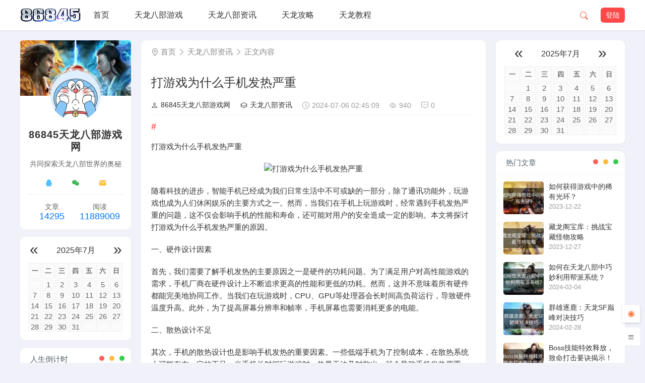

--- FILE ---
content_type: text/html; charset=utf-8
request_url: https://www.86845.com/7880.html
body_size: 7926
content:

<!DOCTYPE html>
<html lang="zh-CN">
<head>

<meta http-equiv="Content-Type" content="text/html; charset=UTF-8">

<title>打游戏为什么手机发热严重 - 86845天龙八部游戏网</title>
<meta name="keywords" content="86845天龙八部游戏网">
<meta name="description" content="
打游戏为什么手机发热严重
随着科技的进步，智能手机已经成为我们日常生活中不可或缺的一部分，除了通讯功能外，玩游戏也成为人们休闲娱乐的主要方式之一。然而，当我们在手机上玩游戏时，经常遇到手机发热严重的问题，这不仅会影响手机的性能和寿命，还可能对用户的安全造成一定的影响。本文将探讨打游戏为什么手机发热严重的原因。
一、硬件设计因素
首先，我们需要了解手机发热的主要原因之一是硬件的功耗问题。为了满足用户对高性能游戏的需求，手机厂商在硬件设计上不断追求更高的性能和更低的功耗。然而，这并不意味着所有硬件">
<meta name="generator" content="Z-BlogPHP 1.7.3">
<meta name="applicable-device" content="pc,mobile">
<meta name="viewport" content="width=device-width, initial-scale=1, maximum-scale=1">
<link rel="shortcut icon" type="image/x-icon" href="https://www.86845.com/zb_users/theme/cat_three/include/favicon.ico">
<link rel="stylesheet" href="https://www.86845.com/zb_system/image/icon/icon.css" type="text/css" />
<link rel="stylesheet" href="https://www.86845.com/zb_users/theme/cat_three/style/style.css?v=1.1.0" type="text/css" media="all">
<script src="https://www.86845.com/zb_system/script/jquery-2.2.4.min.js"></script>
<script src="https://www.86845.com/zb_users/theme/cat_three/script/jquery.lazy.js?v=1.9.1"></script>
<script src="https://www.86845.com/zb_system/script/zblogphp.js"></script>
<script src="https://www.86845.com/zb_system/script/c_html_js_add.php"></script>

<script src="https://www.86845.com/zb_users/theme/cat_three/script/spotlight.js?v=1.0.2"></script>
<style>.three-con-wz img{cursor: pointer;}</style>
</head>
<body class="">
	
<header id="header">
    <div class="inner clearfix">
        <div class="nav-con">
            <div class="navBtn"><span></span></div>
            <div class="logo">
                                <div class="erlogo"><a href="https://www.86845.com/"><img src="https://www.86845.com/zb_users/theme/cat_three/include/logo.png" alt="86845天龙八部游戏网"/></a></div>
                            </div>
            <nav class="nav">
                <ul id="three-nav">
				<li class="navbar-item"><a href="https://www.86845.com/" title="">首页</a></li><li class="navbar-item"><a href="https://www.86845.com/yx/" title="">天龙八部游戏</a></li><li class="navbar-item"><a href="https://www.86845.com/zx/" title="">天龙八部资讯</a></li><li class="navbar-item"><a href="https://www.86845.com/gl/" title="">天龙攻略</a></li><li class="navbar-item"><a href="https://www.86845.com/jc/" title="">天龙教程</a></li>				</ul>
			</nav>
									<div class="login-btn"><a href="https://www.86845.com/zb_system/login.php">登陆</a></div>
									<button class="search-btn" type="submit"><i class="icon-search"></i></button>
        </div>
	</div>
	<div class="three-gun"></div>
</header>	<div id="main" class="clearfix">
	    <div class="three-left">
	        <div class="theiaStickySidebar">
				
<div class="three-fixed-Auth">
    <div class="Auth-info">
        <div class="Auth-info-bg" style="background-image: url(https://www.86845.com/zb_users/theme/cat_three/include/bj.jpg); "></div>
        <div class="Auth-info-con">
            <div class="Auth-info-avatar">
                <img src="https://www.86845.com/zb_users/theme/cat_three/include/author.png" alt="86845天龙八部游戏网头像">
            </div>
            <h4>86845天龙八部游戏网</h4>
            <p class="Auth-info-seta">共同探索天龙八部世界的奥秘</p>
            <div class="shejiao-icon">
                <a class="three-ico icon-qq" href="https://wpa.qq.com/msgrd?v=3&uin=2514123492&site=qq&menu=yes" target="_blank" title="QQ"></a>                <a class="three-ico icon-wechat" href="#" target="_blank" title="公众号">
                    <span class="wxcode"><img src="https://www.86845.com/zb_users/theme/cat_three/include/wx.png" alt="微信二维码"></span>
                </a>
                <a class="three-ico icon-mail" href="mailto:2514123492@qq.com" target="_blank" title="邮箱"></a>                                                            </div>
            <ul>
                                <li><small>文章</small><span class="num">14295</span></li>
                <li><small>阅读</small><span class="num">11889009</span></li>
            </ul>
        </div>
	</div>
	

<div class="three divCalendar">
		<h3 class="is-hidden">日历</h3>
			<div class="widget-calendar">
		<table id="tbCalendar">
    <caption><a title="上个月" href="https://www.86845.com/date-2025-6.html">«</a>&nbsp;&nbsp;&nbsp;<a href="https://www.86845.com/date-2025-7.html">
    2025年7月    </a>&nbsp;&nbsp;&nbsp;<a title="下个月" href="https://www.86845.com/date-2025-8.html">»</a></caption>
    <thead><tr> <th title="星期一" scope="col"><small>一</small></th> <th title="星期二" scope="col"><small>二</small></th> <th title="星期三" scope="col"><small>三</small></th> <th title="星期四" scope="col"><small>四</small></th> <th title="星期五" scope="col"><small>五</small></th> <th title="星期六" scope="col"><small>六</small></th> <th title="星期日" scope="col"><small>日</small></th></tr></thead>
    <tbody>
        <tr><td></td><td>1</td><td>2</td><td>3</td><td>4</td><td>5</td><td>6</td></tr>
    <tr><td>7</td><td>8</td><td>9</td><td>10</td><td>11</td><td>12</td><td>13</td></tr>
    <tr><td>14</td><td>15</td><td>16</td><td>17</td><td>18</td><td>19</td><td>20</td></tr>
    <tr><td>21</td><td>22</td><td>23</td><td>24</td><td>25</td><td>26</td><td>27</td></tr>
    <tr><td>28</td><td>29</td><td>30</td><td>31</td><td></td><td></td><td></td></tr>
    	</tbody>
</table>	</div>
	</div>
<div class="three divthreedaoji">
		<h3>人生倒计时</h3>
			<ul>
		<li id="dayProgress"><div class="three-daoji-title">今日已经过去<span></span>小时</div><div class="progress"><div class="progress-bar"><div class="progress-inner progress-inner-1"></div></div><div class="progress-percentage"></div></div></li><li id="weekProgress"><div class="three-daoji-title">这周已经过去<span></span>天</div><div class="progress"><div class="progress-bar"><div class="progress-inner progress-inner-2"></div></div><div class="progress-percentage"></div></div></li><li id="monthProgress"><div class="three-daoji-title">本月已经过去<span></span>天</div><div class="progress"><div class="progress-bar"><div class="progress-inner progress-inner-3"></div></div><div class="progress-percentage"></div></div></li><li id="yearProgress"><div class="three-daoji-title">今年已经过去<span></span>个月</div><div class="progress"><div class="progress-bar"><div class="progress-inner progress-inner-4"></div></div><div class="progress-percentage"></div></div></li>	</ul>
	</div>
<div class="three divFavorites">
		<h3>推荐文章</h3>
			<ul>
		<li class="favorite-item"><a href="https://weibo.com/ttarticle/p/show?id=2309405085692391719029" target="_blank" title="">常见的获取技能书的方法</a></li><li class="favorite-item"><a href="https://weibo.com/ttarticle/p/show?id=2309405085692517548165" target="_blank" title="">帮助玩家获取额外的资源和道具</a></li><li class="favorite-item"><a href="https://weibo.com/ttarticle/p/show?id=2309405085692685320291" target="_blank" title="">根据职业特点变强秘诀</a></li><li class="favorite-item"><a href="https://weibo.com/ttarticle/p/show?id=2309405085693243424875" target="_blank" title="">远程攻击和群体控制能力为特点</a></li><li class="favorite-item"><a href="https://weibo.com/ttarticle/p/show?id=2309405085693574774914" target="_blank" title="">选择官方正版游戏进行体验</a></li><li class="favorite-item"><a href="https://weibo.com/ttarticle/p/show?id=2309405085693700603914" target="_blank" title="">评测与社区反馈的分析</a></li><li class="favorite-item"><a href="https://weibo.com/ttarticle/p/show?id=2309405085693993943112" target="_blank" title="">选择官方渠道下载和游玩游戏</a></li><li class="favorite-item"><a href="https://weibo.com/ttarticle/p/show?id=2309405085694170366279" target="_blank" title="">隐藏的任务和剧情设计的揭秘</a></li><li class="favorite-item"><a href="https://weibo.com/ttarticle/p/show?id=2309405085694535008297" target="_blank" title="">打造和获取最强装备的技巧</a></li><li class="favorite-item"><a href="https://weibo.com/ttarticle/p/show?id=2309405085694774345851" target="_blank" title="">经济体系玩法的重要组成部分</a></li><li class="favorite-item"><a href="https://weibo.com/ttarticle/p/show?id=2309405085694933467225" target="_blank" title="">隐藏技巧和高级玩法解析</a></li><li class="favorite-item"><a href="https://weibo.com/ttarticle/p/show?id=2309405085695160222317" target="_blank" title="">以高生命值和强大的防御能力著称</a></li><li class="favorite-item"><a href="https://weibo.com/ttarticle/p/show?id=2309405085695369936931" target="_blank" title="">公会系统运作方式和特色</a></li><li class="favorite-item"><a href="https://weibo.com/ttarticle/p/show?id=2309405085695499698217" target="_blank" title="">评测与社区反馈的分析</a></li><li class="favorite-item"><a href="https://weibo.com/ttarticle/p/show?id=2309405081422896693297" target="_blank" title="">优化队伍以提高组队建议</a></li><li class="favorite-item"><a href="https://weibo.com/ttarticle/p/show?id=2309405081423034843176" target="_blank" title="">提升角色能力的一种独特方式</a></li><li class="favorite-item"><a href="https://weibo.com/ttarticle/p/show?id=2309405081423215198326" target="_blank" title="">交易市场中防止被骗的几个技巧</a></li><li class="favorite-item"><a href="https://weibo.com/ttarticle/p/show?id=2309405081423508799924" target="_blank" title="">帮派技能以助力角色发展</a></li><li class="favorite-item"><a href="https://weibo.com/ttarticle/p/show?id=2309405081423752069580" target="_blank" title="">磨练战斗技巧和团队合作能力</a></li><li class="favorite-item"><a href="https://weibo.com/ttarticle/p/show?id=2309405081423945007124" target="_blank" title="">根据敌人调整技能连招的建议</a></li>	</ul>
	</div></div>			</div>
		</div>
		<div class="three-content">
			<div class="theiaStickySidebar">
			    <div class="three-content-single-title">
				    <i class="icon-geo-alt"></i> <a href="https://www.86845.com/">首页</a>				     <i class="icon-chevron-right"></i> <a href="https://www.86845.com/zx/" title="查看天龙八部资讯中的全部文章">天龙八部资讯</a>  <i class="icon-chevron-right"></i> 正文内容
				    			     </div>
			    <div class="three-content-post">
			     <div class="three-entry">
			         			         
<div class="three-con">
    <div class="three-con-title">
        <h1>
        		打游戏为什么手机发热严重	</h1>
	<div class="three-Auth-Meta">
		<span><a href="https://www.86845.com/author-1.html"><i class="icon-person"></i>86845天龙八部游戏网</a></span>
		<span><a href="https://www.86845.com/zx/"><i class="icon-layers"></i>天龙八部资讯</a></span>
		<span><i class="icon-clock"></i>2024-07-06 02:45:09</span>
		<span><i class="icon-eye"></i>940</span>
		<span><i class="icon-chat-square-dots"></i>0 </span>	</div>
    	</div>
	<div class="three-con-wz">
		<h2 id=''></h2>
<p>打游戏为什么手机发热严重</p><p style="text-align: center;"><img class="spotlight" src="https://img.86845.com/zb_users/upload/2024/07/20240706024509172020510942671.jpeg" title="打游戏为什么手机发热严重" alt="打游戏为什么手机发热严重" /></p>
<p>随着科技的进步，智能手机已经成为我们日常生活中不可或缺的一部分，除了通讯功能外，玩游戏也成为人们休闲娱乐的主要方式之一。然而，当我们在手机上玩游戏时，经常遇到手机发热严重的问题，这不仅会影响手机的性能和寿命，还可能对用户的安全造成一定的影响。本文将探讨打游戏为什么手机发热严重的原因。</p>
<p>一、硬件设计因素</p>
<p>首先，我们需要了解手机发热的主要原因之一是硬件的功耗问题。为了满足用户对高性能游戏的需求，手机厂商在硬件设计上不断追求更高的性能和更低的功耗。然而，这并不意味着所有硬件都能完美地协同工作。当我们在玩游戏时，CPU、GPU等处理器会长时间高负荷运行，导致硬件温度升高。此外，为了提高屏幕分辨率和帧率，手机屏幕也需要消耗更多的电能。</p>
<p>二、散热设计不足</p>
<p>其次，手机的散热设计也是影响手机发热的重要因素。一些低端手机为了控制成本，在散热系统上可能存在一定的不足。当手机长时间玩游戏时，热量无法及时散出，就会导致手机发热严重。因此，我们在购买手机时，应该关注手机的散热设计，选择具有良好散热系统的手机。</p>
<p>三、软件优化问题</p>
<p>除了硬件和散热设计外，软件优化也是影响手机发热的重要因素之一。一些游戏软件在运行过程中可能存在一些bug或者不合理的调度策略，导致硬件长时间高负荷运行。此外，一些游戏软件可能会占用大量的系统资源，导致系统性能下降，从而影响手机的散热效果。因此，我们在使用游戏软件时，应该注意软件的更新和维护，及时修复bug和优化资源调度。</p>
<p>四、使用习惯问题</p>
<p>最后，使用习惯也是影响手机发热的重要因素之一。一些用户在玩游戏时可能存在一些不良的使用习惯，如长时间连续玩游戏、在充电时玩游戏等。这些习惯都可能导致手机发热严重。因此，我们在使用手机时应该注意保持良好的使用习惯，避免长时间连续玩游戏，并在充电时避免使用手机。</p>
<p>综上所述，打游戏为什么手机发热严重的原因有很多。从硬件设计、散热设计、软件优化到使用习惯等方面都可能对手机的发热产生影响。因此，我们在使用手机时应该注意以上几个方面的问题，保持良好的使用习惯，选择具有良好散热系统和软件优化的手机产品。同时，随着科技的不断进步和发展，相信未来的手机产品在散热和性能方面将会有更好的表现，为用户带来更好的使用体验。</p>
	</div>
		<div class="three-con-box">
	    	    <div class="three-con-box-share">
	        <div class="three-share" data-initialized="true" style="text-align: center;">
	            <a href="#" class="three-ico icon-weibo"></a>
	            <a href="#" class="three-ico icon-qq"></a>
	            <a href="#" class="three-ico icon-wechat"></a>
	            <a href="#" class="three-ico icon-douban"></a>
	            <a href="#" class="three-ico icon-qzone"></a>
	        </div>
	     </div>
	</div>
		<div class="three-con-next clearfix">
		<ul>
			<li><a href="https://www.86845.com/7879.html" title="为什么xr无法打游戏">为什么xr无法打游戏</a></li>
			<li><a href="https://www.86845.com/7881.html" title="为什么女职业游戏选手很少">为什么女职业游戏选手很少</a></li>
		</ul>
	</div>
</div>
<div class="three-con-xg">
	<h3>相关推荐</h3>
	<ul>
	    						<li class="post-xiangguan">
			<div class="post-xiangguan-img">
				<a href="https://www.86845.com/14296.html" target="_blank"><img src="https://www.86845.com/zb_users/cache/thumbs/7374142ddd5bcf9645679f3634835e82-320-240-1.jpeg" alt="腾讯游戏为什么启动失败"></a>
			</div>
			<div class="post-xiangguan-title">
				<h4><a href="https://www.86845.com/14296.html" title="腾讯游戏为什么启动失败" target="_blank">腾讯游戏为什么启动失败</a></h4>
			</div>
		</li>
				<li class="post-xiangguan">
			<div class="post-xiangguan-img">
				<a href="https://www.86845.com/14288.html" target="_blank"><img src="https://www.86845.com/zb_users/cache/thumbs/56efcb866e54eff897fa3b5c66e43620-320-240-1.jpeg" alt="为什么没有多人游戏了"></a>
			</div>
			<div class="post-xiangguan-title">
				<h4><a href="https://www.86845.com/14288.html" title="为什么没有多人游戏了" target="_blank">为什么没有多人游戏了</a></h4>
			</div>
		</li>
				<li class="post-xiangguan">
			<div class="post-xiangguan-img">
				<a href="https://www.86845.com/14276.html" target="_blank"><img src="https://www.86845.com/zb_users/cache/thumbs/7d9f0d1f543ab3940731e41ac900aabb-320-240-1.jpeg" alt="悟空游戏为什么下架了"></a>
			</div>
			<div class="post-xiangguan-title">
				<h4><a href="https://www.86845.com/14276.html" title="悟空游戏为什么下架了" target="_blank">悟空游戏为什么下架了</a></h4>
			</div>
		</li>
				<li class="post-xiangguan">
			<div class="post-xiangguan-img">
				<a href="https://www.86845.com/14268.html" target="_blank"><img src="https://www.86845.com/zb_users/cache/thumbs/ef41c391e03c6563e2b0392dcb5f7c32-320-240-1.jpeg" alt="为什么淘宝小游戏"></a>
			</div>
			<div class="post-xiangguan-title">
				<h4><a href="https://www.86845.com/14268.html" title="为什么淘宝小游戏" target="_blank">为什么淘宝小游戏</a></h4>
			</div>
		</li>
				<li class="post-xiangguan">
			<div class="post-xiangguan-img">
				<a href="https://www.86845.com/14266.html" target="_blank"><img src="https://www.86845.com/zb_users/cache/thumbs/a3e7cd83bdf710d00dd0706ecf2a4fed-320-240-1.jpeg" alt="为什么打游戏会废寝忘食"></a>
			</div>
			<div class="post-xiangguan-title">
				<h4><a href="https://www.86845.com/14266.html" title="为什么打游戏会废寝忘食" target="_blank">为什么打游戏会废寝忘食</a></h4>
			</div>
		</li>
				<li class="post-xiangguan">
			<div class="post-xiangguan-img">
				<a href="https://www.86845.com/14259.html" target="_blank"><img src="https://www.86845.com/zb_users/cache/thumbs/e09a4651dbdd162b6888f58829042033-320-240-1.jpeg" alt="为什么人的眼睛不能玩游戏"></a>
			</div>
			<div class="post-xiangguan-title">
				<h4><a href="https://www.86845.com/14259.html" title="为什么人的眼睛不能玩游戏" target="_blank">为什么人的眼睛不能玩游戏</a></h4>
			</div>
		</li>
				<li class="post-xiangguan">
			<div class="post-xiangguan-img">
				<a href="https://www.86845.com/14252.html" target="_blank"><img src="https://www.86845.com/zb_users/cache/thumbs/866cf8e339f4130b1981693991c02ad6-320-240-1.jpeg" alt="游戏机玩游戏为什么卡顿"></a>
			</div>
			<div class="post-xiangguan-title">
				<h4><a href="https://www.86845.com/14252.html" title="游戏机玩游戏为什么卡顿" target="_blank">游戏机玩游戏为什么卡顿</a></h4>
			</div>
		</li>
				<li class="post-xiangguan">
			<div class="post-xiangguan-img">
				<a href="https://www.86845.com/14240.html" target="_blank"><img src="https://www.86845.com/zb_users/cache/thumbs/8f84a14706f6a182af7e66d6df6383e5-320-240-1.jpeg" alt="为什么怕山寨游戏呢"></a>
			</div>
			<div class="post-xiangguan-title">
				<h4><a href="https://www.86845.com/14240.html" title="为什么怕山寨游戏呢" target="_blank">为什么怕山寨游戏呢</a></h4>
			</div>
		</li>
					</ul>
	<div class="clear"></div>
</div>
<div class="cat-comments">
	<label id="AjaxCommentBegin"></label>
	<label id="AjaxCommentEnd"></label>
</div>

<div class="three-comments">
<div class="three-comment" id="divCommentPost">
	<h3><a rel="nofollow" id="cancel-reply" href="#divCommentPost" style="display:none;float:right;"><small>取消回复</small></a>欢迎 <span class="f-red">你</span> 发表评论:</h3>
	<div class="three-comment-post">
		<form id="frmSumbit" target="_self" method="post" action="https://www.86845.com/zb_system/cmd.php?act=cmt&amp;postid=7880&amp;key=062e1b649c57aa88d8398b566889663f" class="clearfix">
			<input type="hidden" name="inpId" id="inpId" value="7880">
			<input type="hidden" name="inpRevID" id="inpRevID" value="0">
						<div class="three-comment-info">
				<ul>
					<li><input type="text" name="inpName" id="inpName" value="访客" size="28" tabindex="1" placeholder="名称(*)"> </li>
					<li><input type="text" name="inpEmail" id="inpEmail" value="" size="28" tabindex="2" placeholder="QQ邮箱"></li>
					<li><input type="text" name="inpHomePage" id="inpHomePage" value="" size="28" tabindex="3" placeholder="网站"></li>
				</ul>
			</div>
						<div class="three-txa" >
				<textarea name="txaArticle" id="txaArticle" cols="50" rows="4" style="resize:none;" tabindex="5" placeholder="欢迎你的评论，但是我们不欢迎垃圾评论~"></textarea>
			</div>
			<div class="three-submit">
								<span class="three-submit-ma">
					<input type="text" name="inpVerify" id="inpVerify" value="" size="28" tabindex="4" placeholder="验证码(*)">
					<span class="three-submit-img"><img src="https://www.86845.com/zb_system/script/c_validcode.php?id=cmt" alt="请填写验证码" onclick="javascript:this.src='https://www.86845.com/zb_system/script/c_validcode.php?id=cmt&tm='+Math.random();"></span>
				</span>
								<input class="three-submit-btn" name="sumbit" type="submit" tabindex="6" value="提交评论" onclick="return zbp.comment.post()">
			</div>
		</form>
	</div>
</div>
</div>			         			      </div>
			     </div>
			 </div>
		</div>
		<div class="three-right">
			<div class="theiaStickySidebar">
			    <aside class="three-right-sbider">
			    

<div class="three divCalendar">
		<h3 class="is-hidden">日历</h3>
			<div class="widget-calendar">
		<table id="tbCalendar">
    <caption><a title="上个月" href="https://www.86845.com/date-2025-6.html">«</a>&nbsp;&nbsp;&nbsp;<a href="https://www.86845.com/date-2025-7.html">
    2025年7月    </a>&nbsp;&nbsp;&nbsp;<a title="下个月" href="https://www.86845.com/date-2025-8.html">»</a></caption>
    <thead><tr> <th title="星期一" scope="col"><small>一</small></th> <th title="星期二" scope="col"><small>二</small></th> <th title="星期三" scope="col"><small>三</small></th> <th title="星期四" scope="col"><small>四</small></th> <th title="星期五" scope="col"><small>五</small></th> <th title="星期六" scope="col"><small>六</small></th> <th title="星期日" scope="col"><small>日</small></th></tr></thead>
    <tbody>
        <tr><td></td><td>1</td><td>2</td><td>3</td><td>4</td><td>5</td><td>6</td></tr>
    <tr><td>7</td><td>8</td><td>9</td><td>10</td><td>11</td><td>12</td><td>13</td></tr>
    <tr><td>14</td><td>15</td><td>16</td><td>17</td><td>18</td><td>19</td><td>20</td></tr>
    <tr><td>21</td><td>22</td><td>23</td><td>24</td><td>25</td><td>26</td><td>27</td></tr>
    <tr><td>28</td><td>29</td><td>30</td><td>31</td><td></td><td></td><td></td></tr>
    	</tbody>
</table>	</div>
	</div>
<div class="three divthreehotart">
		<h3>热门文章</h3>
			<ul>
		<li><div class="three-hotart-img"><a href="https://www.86845.com/256.html"><img src="https://www.86845.com/zb_users/cache/thumbs/46c9afc8968dee1be0a1ce74ad4d9ca6-80-65-1.jpeg" alt="如何获得游戏中的稀有光环？" /></a></div><div class="three-hotart-entry"><a href="https://www.86845.com/256.html" title="如何获得游戏中的稀有光环？" target="_blank"><h4>如何获得游戏中的稀有光环？</h4></a><span>2023-12-22</span></div></li><li><div class="three-hotart-img"><a href="https://www.86845.com/512.html"><img src="https://www.86845.com/zb_users/cache/thumbs/c67406ebb378c667e4648088cc01363e-80-65-1.jpeg" alt="藏龙阁宝库：挑战宝藏怪物攻略" /></a></div><div class="three-hotart-entry"><a href="https://www.86845.com/512.html" title="藏龙阁宝库：挑战宝藏怪物攻略" target="_blank"><h4>藏龙阁宝库：挑战宝藏怪物攻略</h4></a><span>2023-12-27</span></div></li><li><div class="three-hotart-img"><a href="https://www.86845.com/768.html"><img src="https://www.86845.com/zb_users/cache/thumbs/2aca6a6d31cacec099c9076547285b84-80-65-1.jpeg" alt="如何在天龙八部中巧妙利用帮派系统？" /></a></div><div class="three-hotart-entry"><a href="https://www.86845.com/768.html" title="如何在天龙八部中巧妙利用帮派系统？" target="_blank"><h4>如何在天龙八部中巧妙利用帮派系统？</h4></a><span>2024-02-04</span></div></li><li><div class="three-hotart-img"><a href="https://www.86845.com/1024.html"><img src="https://www.86845.com/zb_users/cache/thumbs/2d71c13126bdd3bf5cb76ce9f6f03f77-80-65-1.jpeg" alt="群雄逐鹿：天龙SF巅峰对决技巧" /></a></div><div class="three-hotart-entry"><a href="https://www.86845.com/1024.html" title="群雄逐鹿：天龙SF巅峰对决技巧" target="_blank"><h4>群雄逐鹿：天龙SF巅峰对决技巧</h4></a><span>2024-02-28</span></div></li><li><div class="three-hotart-img"><a href="https://www.86845.com/1280.html"><img src="https://www.86845.com/zb_users/cache/thumbs/8ed2370eabbc4e8947f4f2a19d3ecf26-80-65-1.jpeg" alt="Boss技能特效释放，致命打击要诀揭示！" /></a></div><div class="three-hotart-entry"><a href="https://www.86845.com/1280.html" title="Boss技能特效释放，致命打击要诀揭示！" target="_blank"><h4>Boss技能特效释放，致命打击要诀揭示！</h4></a><span>2024-03-08</span></div></li><li><div class="three-hotart-img"><a href="https://www.86845.com/1536.html"><img src="https://www.86845.com/zb_users/cache/thumbs/cfbb373b5cbb86bf07f0cbddf2fcd55d-80-65-1.jpeg" alt="梦幻西游sf中的元神系统有哪些奇妙效果？" /></a></div><div class="three-hotart-entry"><a href="https://www.86845.com/1536.html" title="梦幻西游sf中的元神系统有哪些奇妙效果？" target="_blank"><h4>梦幻西游sf中的元神系统有哪些奇妙效果？</h4></a><span>2024-03-11</span></div></li>	</ul>
	</div>		        </aside>
			</div>
		</div>
    </div>
	
<div class="three-tools">
    <div id="top">
        <a href="javascript:void(0);" id="return-to-top"><i class="icon-chevron-up"></i></a>
    </div>
    <div class="threenight">
        <button type="submit"><i class="icon-sun"></i></button>
    </div>
        <div id="catelogBox"><i class="icon-list"></i><div class="catelogBox"><span>文章目录</span><ul id="catelogul"></ul></div></div>
    </div>
<div id="mnav"></div>
<div class="search-wrap">
    <div class="search-close">
        <span><i class="icon-backspace-fill"></i></span>
    </div>
    <div class="search-container">
        <div class="search-row">
            <div class="search-row-title">搜索</div>
            <div class="search-form">
                <form name="search" method="post" action="https://www.86845.com/zb_system/cmd.php?act=search">
                    <input class="search-form-input" type="text" placeholder="请输入关键词" name="q" size="11" autocomplete="off">
                    <button class="search-form-btn" type="submit"><i class="icon-search"></i></button>
                </form>
            </div>
        </div>
    </div>
</div>
<footer class="footer inner">
		<div class="copyright">
		<p>CopyRight &copy;2023 86845.com All right reserved.</p>
				<p><a rel="nofollow" href="https://beian.miit.gov.cn/" target="_blank">赣ICP备2022006624号-4</a>  <a href="https://beian.mps.gov.cn/#/query/webSearch?code=36110402000124" rel="noreferrer" target="_blank">赣公网安备36110402000124</a></p>
			</div>
</footer>
<script>
var _hmt = _hmt || [];
(function() {
  var hm = document.createElement("script");
  hm.src = "https://hm.baidu.com/hm.js?f0fb7622965d62632feb9e7c9bbef208";
  var s = document.getElementsByTagName("script")[0]; 
  s.parentNode.insertBefore(hm, s);
})();
</script>
<script src="https://www.86845.com/zb_users/theme/cat_three/script/three.js?v=1.1.0"></script></body>
</html><!--81.21 ms , 16 queries , 3746kb memory , 0 error-->

--- FILE ---
content_type: text/css
request_url: https://www.86845.com/zb_system/image/icon/icon.css
body_size: 9450
content:
@font-face{font-family:'zblog';src:url('zblog.ttf?t4vkir') format('truetype');font-weight:normal;font-style:normal;font-display:block;}
[class^="icon-"],[class*=" icon-"]{font-family:'zblog'!important;speak:never;font-style:normal;font-weight:normal;font-variant:normal;text-transform:none;vertical-align:middle;-webkit-font-smoothing:antialiased;-moz-osx-font-smoothing:grayscale;}

.icon-alarm:before {
  content: "\e900";
}
.icon-alarm-fill:before {
  content: "\e901";
}
.icon-align-bottom:before {
  content: "\e902";
}
.icon-align-center:before {
  content: "\e903";
}
.icon-align-end:before {
  content: "\e904";
}
.icon-align-middle:before {
  content: "\e905";
}
.icon-align-start:before {
  content: "\e906";
}
.icon-align-top:before {
  content: "\e907";
}
.icon-alt:before {
  content: "\e908";
}
.icon-app:before {
  content: "\e909";
}
.icon-app-indicator:before {
  content: "\e90a";
}
.icon-archive:before {
  content: "\e90b";
}
.icon-archive-fill:before {
  content: "\e90c";
}
.icon-arrow-90deg-down:before {
  content: "\e90d";
}
.icon-arrow-90deg-left:before {
  content: "\e90e";
}
.icon-arrow-90deg-right:before {
  content: "\e90f";
}
.icon-arrow-90deg-up:before {
  content: "\e910";
}
.icon-arrow-bar-down:before {
  content: "\e911";
}
.icon-arrow-bar-left:before {
  content: "\e912";
}
.icon-arrow-bar-right:before {
  content: "\e913";
}
.icon-arrow-bar-up:before {
  content: "\e914";
}
.icon-arrow-clockwise:before {
  content: "\e915";
}
.icon-arrow-counterclockwise:before {
  content: "\e916";
}
.icon-arrow-down:before {
  content: "\e917";
}
.icon-arrow-down-circle:before {
  content: "\e918";
}
.icon-arrow-down-circle-fill:before {
  content: "\e919";
}
.icon-arrow-down-left:before {
  content: "\e91a";
}
.icon-arrow-down-left-circle:before {
  content: "\e91b";
}
.icon-arrow-down-left-circle-fill:before {
  content: "\e91c";
}
.icon-arrow-down-left-square:before {
  content: "\e91d";
}
.icon-arrow-down-left-square-fill:before {
  content: "\e91e";
}
.icon-arrow-down-right:before {
  content: "\e91f";
}
.icon-arrow-down-right-circle:before {
  content: "\e920";
}
.icon-arrow-down-right-circle-fill:before {
  content: "\e921";
}
.icon-arrow-down-right-square:before {
  content: "\e922";
}
.icon-arrow-down-right-square-fill:before {
  content: "\e923";
}
.icon-arrow-down-short:before {
  content: "\e924";
}
.icon-arrow-down-square:before {
  content: "\e925";
}
.icon-arrow-down-square-fill:before {
  content: "\e926";
}
.icon-arrow-down-up:before {
  content: "\e927";
}
.icon-arrow-left:before {
  content: "\e928";
}
.icon-arrow-left-circle:before {
  content: "\e929";
}
.icon-arrow-left-circle-fill:before {
  content: "\e92a";
}
.icon-arrow-left-right:before {
  content: "\e92b";
}
.icon-arrow-left-short:before {
  content: "\e92c";
}
.icon-arrow-left-square:before {
  content: "\e92d";
}
.icon-arrow-left-square-fill:before {
  content: "\e92e";
}
.icon-arrow-repeat:before {
  content: "\e92f";
}
.icon-arrow-return-left:before {
  content: "\e930";
}
.icon-arrow-return-right:before {
  content: "\e931";
}
.icon-arrow-right:before {
  content: "\e932";
}
.icon-arrow-right-circle:before {
  content: "\e933";
}
.icon-arrow-right-circle-fill:before {
  content: "\e934";
}
.icon-arrow-right-short:before {
  content: "\e935";
}
.icon-arrow-right-square:before {
  content: "\e936";
}
.icon-arrow-right-square-fill:before {
  content: "\e937";
}
.icon-arrow-up:before {
  content: "\e93e";
}
.icon-arrow-up-circle:before {
  content: "\e93f";
}
.icon-arrow-up-circle-fill:before {
  content: "\e940";
}
.icon-arrow-up-left:before {
  content: "\e941";
}
.icon-arrow-up-left-circle:before {
  content: "\e942";
}
.icon-arrow-up-left-circle-fill:before {
  content: "\e943";
}
.icon-arrow-up-left-square:before {
  content: "\e944";
}
.icon-arrow-up-left-square-fill:before {
  content: "\e945";
}
.icon-arrow-up-right:before {
  content: "\e946";
}
.icon-arrow-up-right-circle:before {
  content: "\e947";
}
.icon-arrow-up-right-circle-fill:before {
  content: "\e948";
}
.icon-arrow-up-right-square:before {
  content: "\e949";
}
.icon-arrow-up-right-square-fill:before {
  content: "\e94a";
}
.icon-arrow-up-short:before {
  content: "\e94b";
}
.icon-arrow-up-square:before {
  content: "\e94c";
}
.icon-arrow-up-square-fill:before {
  content: "\e94d";
}
.icon-arrows-angle-contract:before {
  content: "\e938";
}
.icon-arrows-angle-expand:before {
  content: "\e939";
}
.icon-arrows-collapse:before {
  content: "\e93a";
}
.icon-arrows-expand:before {
  content: "\e93b";
}
.icon-arrows-fullscreen:before {
  content: "\e93c";
}
.icon-arrows-move:before {
  content: "\e93d";
}
.icon-aspect-ratio:before {
  content: "\e94e";
}
.icon-aspect-ratio-fill:before {
  content: "\e94f";
}
.icon-asterisk:before {
  content: "\e950";
}
.icon-at:before {
  content: "\e951";
}
.icon-award:before {
  content: "\e952";
}
.icon-award-fill:before {
  content: "\e953";
}
.icon-back:before {
  content: "\e954";
}
.icon-backspace:before {
  content: "\e955";
}
.icon-backspace-fill:before {
  content: "\e956";
}
.icon-backspace-reverse:before {
  content: "\e957";
}
.icon-backspace-reverse-fill:before {
  content: "\e958";
}
.icon-badge-4k:before {
  content: "\e959";
}
.icon-badge-4k-fill:before {
  content: "\e95a";
}
.icon-badge-8k:before {
  content: "\e95b";
}
.icon-badge-8k-fill:before {
  content: "\e95c";
}
.icon-badge-ad:before {
  content: "\e95d";
}
.icon-badge-ad-fill:before {
  content: "\e95e";
}
.icon-badge-cc:before {
  content: "\e95f";
}
.icon-badge-cc-fill:before {
  content: "\e960";
}
.icon-badge-hd:before {
  content: "\e961";
}
.icon-badge-hd-fill:before {
  content: "\e962";
}
.icon-badge-tm:before {
  content: "\e963";
}
.icon-badge-tm-fill:before {
  content: "\e964";
}
.icon-badge-vo:before {
  content: "\e965";
}
.icon-badge-vo-fill:before {
  content: "\e966";
}
.icon-bag:before {
  content: "\e967";
}
.icon-bag-check:before {
  content: "\e968";
}
.icon-bag-check-fill:before {
  content: "\e969";
}
.icon-bag-dash:before {
  content: "\e96a";
}
.icon-bag-dash-fill:before {
  content: "\e96b";
}
.icon-bag-fill:before {
  content: "\e96c";
}
.icon-bag-plus:before {
  content: "\e96d";
}
.icon-bag-plus-fill:before {
  content: "\e96e";
}
.icon-bag-x:before {
  content: "\e96f";
}
.icon-bag-x-fill:before {
  content: "\e973";
}
.icon-bar-chart:before {
  content: "\e974";
}
.icon-bar-chart-fill:before {
  content: "\e975";
}
.icon-bar-chart-line:before {
  content: "\e976";
}
.icon-bar-chart-line-fill:before {
  content: "\e977";
}
.icon-bar-chart-steps:before {
  content: "\e978";
}
.icon-basket:before {
  content: "\e979";
}
.icon-basket-fill:before {
  content: "\e97e";
}
.icon-basket2:before {
  content: "\e97a";
}
.icon-basket2-fill:before {
  content: "\e97b";
}
.icon-basket3:before {
  content: "\e97c";
}
.icon-basket3-fill:before {
  content: "\e97d";
}
.icon-battery:before {
  content: "\e97f";
}
.icon-battery-charging:before {
  content: "\e980";
}
.icon-battery-full:before {
  content: "\e981";
}
.icon-battery-half:before {
  content: "\e982";
}
.icon-bell:before {
  content: "\e983";
}
.icon-bell-fill:before {
  content: "\e984";
}
.icon-bezier:before {
  content: "\e985";
}
.icon-bezier2:before {
  content: "\e986";
}
.icon-bicycle:before {
  content: "\e987";
}
.icon-binoculars:before {
  content: "\e988";
}
.icon-binoculars-fill:before {
  content: "\e989";
}
.icon-blockquote-left:before {
  content: "\e98a";
}
.icon-blockquote-right:before {
  content: "\e98b";
}
.icon-book:before {
  content: "\e98c";
}
.icon-book-fill:before {
  content: "\e98d";
}
.icon-book-half:before {
  content: "\e98e";
}
.icon-bookmark:before {
  content: "\e98f";
}
.icon-bookmark-check:before {
  content: "\e990";
}
.icon-bookmark-check-fill:before {
  content: "\e991";
}
.icon-bookmark-dash:before {
  content: "\e992";
}
.icon-bookmark-dash-fill:before {
  content: "\e993";
}
.icon-bookmark-fill:before {
  content: "\e994";
}
.icon-bookmark-heart:before {
  content: "\e995";
}
.icon-bookmark-heart-fill:before {
  content: "\e996";
}
.icon-bookmark-plus:before {
  content: "\e997";
}
.icon-bookmark-plus-fill:before {
  content: "\e998";
}
.icon-bookmark-star:before {
  content: "\e99b";
}
.icon-bookmark-star-fill:before {
  content: "\e99c";
}
.icon-bookmark-x:before {
  content: "\e99d";
}
.icon-bookmark-x-fill:before {
  content: "\e9a0";
}
.icon-bookmarks:before {
  content: "\e999";
}
.icon-bookmarks-fill:before {
  content: "\e99a";
}
.icon-bookshelf:before {
  content: "\e9a1";
}
.icon-bootstrap:before {
  content: "\e9a2";
}
.icon-bootstrap-fill:before {
  content: "\e9a3";
}
.icon-bootstrap-reboot:before {
  content: "\e9a4";
}
.icon-border-style:before {
  content: "\e9a5";
}
.icon-border-width:before {
  content: "\e9a6";
}
.icon-bounding-box:before {
  content: "\e9a7";
}
.icon-bounding-box-circles:before {
  content: "\e9a8";
}
.icon-box:before {
  content: "\e9a9";
}
.icon-box-arrow-down:before {
  content: "\e9aa";
}
.icon-box-arrow-down-left:before {
  content: "\e9ab";
}
.icon-box-arrow-down-right:before {
  content: "\e9ac";
}
.icon-box-arrow-in-down:before {
  content: "\e9ad";
}
.icon-box-arrow-in-down-left:before {
  content: "\e9ae";
}
.icon-box-arrow-in-down-right:before {
  content: "\e9af";
}
.icon-box-arrow-in-left:before {
  content: "\e9b0";
}
.icon-box-arrow-in-right:before {
  content: "\e9b1";
}
.icon-box-arrow-in-up:before {
  content: "\e9b2";
}
.icon-box-arrow-in-up-left:before {
  content: "\e9b3";
}
.icon-box-arrow-in-up-right:before {
  content: "\e9b4";
}
.icon-box-arrow-left:before {
  content: "\e9b5";
}
.icon-box-arrow-right:before {
  content: "\e9b6";
}
.icon-box-arrow-up:before {
  content: "\e9b7";
}
.icon-box-arrow-up-left:before {
  content: "\e9b8";
}
.icon-box-arrow-up-right:before {
  content: "\e9b9";
}
.icon-box-seam:before {
  content: "\e9ba";
}
.icon-braces:before {
  content: "\e9bb";
}
.icon-bricks:before {
  content: "\e9bc";
}
.icon-briefcase:before {
  content: "\e9bd";
}
.icon-briefcase-fill:before {
  content: "\e9be";
}
.icon-brightness-alt-high:before {
  content: "\e9bf";
}
.icon-brightness-alt-high-fill:before {
  content: "\e9c0";
}
.icon-brightness-alt-low:before {
  content: "\e9c1";
}
.icon-brightness-alt-low-fill:before {
  content: "\e9c2";
}
.icon-brightness-high:before {
  content: "\e9c3";
}
.icon-brightness-high-fill:before {
  content: "\e9c4";
}
.icon-brightness-low:before {
  content: "\e9c5";
}
.icon-brightness-low-fill:before {
  content: "\e9c6";
}
.icon-broadcast:before {
  content: "\e9c7";
}
.icon-broadcast-pin:before {
  content: "\e9c8";
}
.icon-brush:before {
  content: "\e9c9";
}
.icon-brush-fill:before {
  content: "\e9ca";
}
.icon-bucket:before {
  content: "\e9cb";
}
.icon-bucket-fill:before {
  content: "\e9cc";
}
.icon-bug:before {
  content: "\e9cd";
}
.icon-bug-fill:before {
  content: "\e9ce";
}
.icon-building:before {
  content: "\e9cf";
}
.icon-bullseye:before {
  content: "\e9d0";
}
.icon-calculator:before {
  content: "\e9d1";
}
.icon-calculator-fill:before {
  content: "\e9d2";
}
.icon-calendar:before {
  content: "\e9d3";
}
.icon-calendar-check:before {
  content: "\e9f6";
}
.icon-calendar-check-fill:before {
  content: "\e9f7";
}
.icon-calendar-date:before {
  content: "\e9f8";
}
.icon-calendar-date-fill:before {
  content: "\e9f9";
}
.icon-calendar-day:before {
  content: "\e9fa";
}
.icon-calendar-day-fill:before {
  content: "\e9fb";
}
.icon-calendar-event:before {
  content: "\e9fc";
}
.icon-calendar-event-fill:before {
  content: "\e9fd";
}
.icon-calendar-fill:before {
  content: "\e9fe";
}
.icon-calendar-minus:before {
  content: "\e9ff";
}
.icon-calendar-minus-fill:before {
  content: "\ea00";
}
.icon-calendar-month:before {
  content: "\ea01";
}
.icon-calendar-month-fill:before {
  content: "\ea02";
}
.icon-calendar-plus:before {
  content: "\ea03";
}
.icon-calendar-plus-fill:before {
  content: "\ea04";
}
.icon-calendar-range:before {
  content: "\ea05";
}
.icon-calendar-range-fill:before {
  content: "\ea06";
}
.icon-calendar-week:before {
  content: "\ea07";
}
.icon-calendar-week-fill:before {
  content: "\ea08";
}
.icon-calendar-x:before {
  content: "\ea09";
}
.icon-calendar-x-fill:before {
  content: "\ea0a";
}
.icon-calendar2:before {
  content: "\e9d4";
}
.icon-calendar2-check:before {
  content: "\e9d5";
}
.icon-calendar2-check-fill:before {
  content: "\e9d6";
}
.icon-calendar2-date:before {
  content: "\e9d7";
}
.icon-calendar2-date-fill:before {
  content: "\e9d8";
}
.icon-calendar2-day:before {
  content: "\e9d9";
}
.icon-calendar2-day-fill:before {
  content: "\e9da";
}
.icon-calendar2-event:before {
  content: "\e9db";
}
.icon-calendar2-event-fill:before {
  content: "\e9dc";
}
.icon-calendar2-fill:before {
  content: "\e9dd";
}
.icon-calendar2-minus:before {
  content: "\e9de";
}
.icon-calendar2-minus-fill:before {
  content: "\e9df";
}
.icon-calendar2-month:before {
  content: "\e9e0";
}
.icon-calendar2-month-fill:before {
  content: "\e9e1";
}
.icon-calendar2-plus:before {
  content: "\e9e2";
}
.icon-calendar2-plus-fill:before {
  content: "\e9e3";
}
.icon-calendar2-range:before {
  content: "\e9e4";
}
.icon-calendar2-range-fill:before {
  content: "\e9e5";
}
.icon-calendar2-week:before {
  content: "\e9e6";
}
.icon-calendar2-week-fill:before {
  content: "\e9e7";
}
.icon-calendar2-x:before {
  content: "\e9e8";
}
.icon-calendar2-x-fill:before {
  content: "\e9e9";
}
.icon-calendar3:before {
  content: "\e9ea";
}
.icon-calendar3-event:before {
  content: "\e9eb";
}
.icon-calendar3-event-fill:before {
  content: "\e9ec";
}
.icon-calendar3-fill:before {
  content: "\e9ed";
}
.icon-calendar3-range:before {
  content: "\e9ee";
}
.icon-calendar3-range-fill:before {
  content: "\e9ef";
}
.icon-calendar3-week:before {
  content: "\e9f0";
}
.icon-calendar3-week-fill:before {
  content: "\e9f1";
}
.icon-calendar4:before {
  content: "\e9f2";
}
.icon-calendar4-event:before {
  content: "\e9f3";
}
.icon-calendar4-range:before {
  content: "\e9f4";
}
.icon-calendar4-week:before {
  content: "\e9f5";
}
.icon-camera:before {
  content: "\ea0b";
}
.icon-camera-fill:before {
  content: "\ea0d";
}
.icon-camera-reels:before {
  content: "\ea0e";
}
.icon-camera-reels-fill:before {
  content: "\ea0f";
}
.icon-camera-video:before {
  content: "\ea10";
}
.icon-camera-video-fill:before {
  content: "\ea11";
}
.icon-camera-video-off:before {
  content: "\ea12";
}
.icon-camera-video-off-fill:before {
  content: "\ea13";
}
.icon-camera2:before {
  content: "\ea0c";
}
.icon-cancel:before {
  content: "\e99e";
}
.icon-capslock:before {
  content: "\ea14";
}
.icon-capslock-fill:before {
  content: "\ea15";
}
.icon-card-checklist:before {
  content: "\ea16";
}
.icon-card-heading:before {
  content: "\ea17";
}
.icon-card-image:before {
  content: "\ea18";
}
.icon-card-list:before {
  content: "\ea19";
}
.icon-card-text:before {
  content: "\ea1a";
}
.icon-caret-down:before {
  content: "\ea1b";
}
.icon-caret-down-fill:before {
  content: "\ea1c";
}
.icon-caret-down-square:before {
  content: "\ea1d";
}
.icon-caret-down-square-fill:before {
  content: "\ea1e";
}
.icon-caret-left:before {
  content: "\ea1f";
}
.icon-caret-left-fill:before {
  content: "\ea20";
}
.icon-caret-left-square:before {
  content: "\ea21";
}
.icon-caret-left-square-fill:before {
  content: "\ea22";
}
.icon-caret-right:before {
  content: "\ea23";
}
.icon-caret-right-fill:before {
  content: "\ea24";
}
.icon-caret-right-square:before {
  content: "\ea25";
}
.icon-caret-right-square-fill:before {
  content: "\ea26";
}
.icon-caret-up:before {
  content: "\ea27";
}
.icon-caret-up-fill:before {
  content: "\ea28";
}
.icon-caret-up-square:before {
  content: "\ea29";
}
.icon-caret-up-square-fill:before {
  content: "\ea2a";
}
.icon-cart:before {
  content: "\ea2b";
}
.icon-cart-check:before {
  content: "\ea2f";
}
.icon-cart-check-fill:before {
  content: "\ea30";
}
.icon-cart-dash:before {
  content: "\ea31";
}
.icon-cart-dash-fill:before {
  content: "\ea32";
}
.icon-cart-fill:before {
  content: "\ea33";
}
.icon-cart-plus:before {
  content: "\ea34";
}
.icon-cart-plus-fill:before {
  content: "\ea35";
}
.icon-cart-x:before {
  content: "\ea36";
}
.icon-cart-x-fill:before {
  content: "\ea37";
}
.icon-cart2:before {
  content: "\ea2c";
}
.icon-cart3:before {
  content: "\ea2d";
}
.icon-cart4:before {
  content: "\ea2e";
}
.icon-cash:before {
  content: "\ea38";
}
.icon-cash-stack:before {
  content: "\ea39";
}
.icon-cast:before {
  content: "\ea3a";
}
.icon-chat:before {
  content: "\ea3b";
}
.icon-chat-dots:before {
  content: "\ea3c";
}
.icon-chat-dots-fill:before {
  content: "\ea3d";
}
.icon-chat-fill:before {
  content: "\ea3e";
}
.icon-chat-left:before {
  content: "\ea3f";
}
.icon-chat-left-dots:before {
  content: "\ea40";
}
.icon-chat-left-dots-fill:before {
  content: "\ea41";
}
.icon-chat-left-fill:before {
  content: "\ea42";
}
.icon-chat-left-quote:before {
  content: "\ea43";
}
.icon-chat-left-quote-fill:before {
  content: "\ea44";
}
.icon-chat-left-text:before {
  content: "\ea45";
}
.icon-chat-left-text-fill:before {
  content: "\ea46";
}
.icon-chat-quote:before {
  content: "\ea47";
}
.icon-chat-quote-fill:before {
  content: "\ea48";
}
.icon-chat-right:before {
  content: "\ea49";
}
.icon-chat-right-dots:before {
  content: "\ea4a";
}
.icon-chat-right-dots-fill:before {
  content: "\ea4b";
}
.icon-chat-right-fill:before {
  content: "\ea4c";
}
.icon-chat-right-quote:before {
  content: "\ea4d";
}
.icon-chat-right-quote-fill:before {
  content: "\ea4e";
}
.icon-chat-right-text:before {
  content: "\ea4f";
}
.icon-chat-right-text-fill:before {
  content: "\ea50";
}
.icon-chat-square:before {
  content: "\ea51";
}
.icon-chat-square-dots:before {
  content: "\ea52";
}
.icon-chat-square-dots-fill:before {
  content: "\ea53";
}
.icon-chat-square-fill:before {
  content: "\ea54";
}
.icon-chat-square-quote:before {
  content: "\ea55";
}
.icon-chat-square-quote-fill:before {
  content: "\ea56";
}
.icon-chat-square-text:before {
  content: "\ea57";
}
.icon-chat-square-text-fill:before {
  content: "\ea58";
}
.icon-chat-text:before {
  content: "\ea59";
}
.icon-chat-text-fill:before {
  content: "\ea5a";
}
.icon-check:before {
  content: "\ea5b";
}
.icon-check-all:before {
  content: "\ea60";
}
.icon-check-circle:before {
  content: "\ea61";
}
.icon-check-circle-fill:before {
  content: "\ea62";
}
.icon-check-square:before {
  content: "\ea63";
}
.icon-check-square-fill:before {
  content: "\ea64";
}
.icon-check2:before {
  content: "\ea5c";
}
.icon-check2-all:before {
  content: "\ea5d";
}
.icon-check2-circle:before {
  content: "\ea5e";
}
.icon-check2-square:before {
  content: "\ea5f";
}
.icon-chevron-bar-contract:before {
  content: "\ea65";
}
.icon-chevron-bar-down:before {
  content: "\ea66";
}
.icon-chevron-bar-expand:before {
  content: "\ea67";
}
.icon-chevron-bar-left:before {
  content: "\ea68";
}
.icon-chevron-bar-right:before {
  content: "\ea69";
}
.icon-chevron-bar-up:before {
  content: "\ea6a";
}
.icon-chevron-compact-down:before {
  content: "\ea6b";
}
.icon-chevron-compact-left:before {
  content: "\ea6c";
}
.icon-chevron-compact-right:before {
  content: "\ea6d";
}
.icon-chevron-compact-up:before {
  content: "\ea6e";
}
.icon-chevron-contract:before {
  content: "\ea6f";
}
.icon-chevron-double-down:before {
  content: "\ea70";
}
.icon-chevron-double-left:before {
  content: "\ea71";
}
.icon-chevron-double-right:before {
  content: "\ea72";
}
.icon-chevron-double-up:before {
  content: "\ea73";
}
.icon-chevron-down:before {
  content: "\ea74";
}
.icon-chevron-expand:before {
  content: "\ea75";
}
.icon-chevron-left:before {
  content: "\ea76";
}
.icon-chevron-right:before {
  content: "\ea77";
}
.icon-chevron-up:before {
  content: "\ea78";
}
.icon-circle:before {
  content: "\ea79";
}
.icon-circle-fill:before {
  content: "\ea7a";
}
.icon-circle-half:before {
  content: "\ea7b";
}
.icon-circle-square:before {
  content: "\ea7c";
}
.icon-clipboard:before {
  content: "\ea7d";
}
.icon-clipboard-check:before {
  content: "\ea7e";
}
.icon-clipboard-data:before {
  content: "\ea7f";
}
.icon-clipboard-minus:before {
  content: "\ea80";
}
.icon-clipboard-plus:before {
  content: "\ea81";
}
.icon-clipboard-x:before {
  content: "\ea82";
}
.icon-clock:before {
  content: "\ea86";
}
.icon-clock-fill:before {
  content: "\ea87";
}
.icon-clock-history:before {
  content: "\ea88";
}
.icon-cloud:before {
  content: "\ea89";
}
.icon-cloud-arrow-down:before {
  content: "\ea8a";
}
.icon-cloud-arrow-down-fill:before {
  content: "\ea8b";
}
.icon-cloud-arrow-up:before {
  content: "\ea8c";
}
.icon-cloud-arrow-up-fill:before {
  content: "\ea8d";
}
.icon-cloud-check:before {
  content: "\ea8e";
}
.icon-cloud-check-fill:before {
  content: "\ea8f";
}
.icon-cloud-download:before {
  content: "\ea90";
}
.icon-cloud-download-fill:before {
  content: "\ea91";
}
.icon-cloud-fill:before {
  content: "\ea92";
}
.icon-cloud-minus:before {
  content: "\ea93";
}
.icon-cloud-minus-fill:before {
  content: "\ea94";
}
.icon-cloud-plus:before {
  content: "\ea95";
}
.icon-cloud-plus-fill:before {
  content: "\ea96";
}
.icon-cloud-slash:before {
  content: "\ea97";
}
.icon-cloud-slash-fill:before {
  content: "\ea98";
}
.icon-cloud-upload:before {
  content: "\ea99";
}
.icon-cloud-upload-fill:before {
  content: "\ea9a";
}
.icon-code:before {
  content: "\ea9b";
}
.icon-code-slash:before {
  content: "\ea9c";
}
.icon-code-square:before {
  content: "\ea9d";
}
.icon-collection:before {
  content: "\ea9e";
}
.icon-collection-fill:before {
  content: "\ea9f";
}
.icon-collection-play:before {
  content: "\eaa0";
}
.icon-collection-play-fill:before {
  content: "\eaa1";
}
.icon-columns:before {
  content: "\eaa2";
}
.icon-columns-gap:before {
  content: "\eaa3";
}
.icon-command:before {
  content: "\eaa4";
}
.icon-compass:before {
  content: "\eaa5";
}
.icon-compass-fill:before {
  content: "\eaa6";
}
.icon-cone:before {
  content: "\eaa7";
}
.icon-cone-striped:before {
  content: "\eaa8";
}
.icon-controller:before {
  content: "\eaa9";
}
.icon-cpu:before {
  content: "\eaaa";
}
.icon-cpu-fill:before {
  content: "\eaab";
}
.icon-credit-card:before {
  content: "\eaac";
}
.icon-credit-card-2-back:before {
  content: "\eaad";
}
.icon-credit-card-2-back-fill:before {
  content: "\eaae";
}
.icon-credit-card-2-front:before {
  content: "\eaaf";
}
.icon-credit-card-2-front-fill:before {
  content: "\eab0";
}
.icon-credit-card-fill:before {
  content: "\eab1";
}
.icon-crop:before {
  content: "\eab2";
}
.icon-cup:before {
  content: "\eab3";
}
.icon-cup-fill:before {
  content: "\eab4";
}
.icon-cup-straw:before {
  content: "\eab5";
}
.icon-cursor:before {
  content: "\eab6";
}
.icon-cursor-fill:before {
  content: "\eab7";
}
.icon-cursor-text:before {
  content: "\eab8";
}
.icon-dash:before {
  content: "\eab9";
}
.icon-dash-circle .path1:before {
  content: "\eaba";
  color: rgb(68, 68, 68);
}
.icon-dash-circle .path2:before {
  content: "\eabb";
  margin-left: -1em;
  color: rgb(0, 0, 0);
}
.icon-dash-circle .path3:before {
  content: "\eabc";
  margin-left: -1em;
  color: rgb(0, 0, 0);
}
.icon-dash-circle-fill:before {
  content: "\eabd";
}
.icon-dash-square .path1:before {
  content: "\eabe";
  color: rgb(68, 68, 68);
}
.icon-dash-square .path2:before {
  content: "\eabf";
  margin-left: -1em;
  color: rgb(0, 0, 0);
}
.icon-dash-square .path3:before {
  content: "\eac0";
  margin-left: -1em;
  color: rgb(0, 0, 0);
}
.icon-dash-square-fill:before {
  content: "\eac1";
}
.icon-diagram-2:before {
  content: "\eac2";
}
.icon-diagram-2-fill:before {
  content: "\eac3";
}
.icon-diagram-3:before {
  content: "\eac4";
}
.icon-diagram-3-fill:before {
  content: "\eac5";
}
.icon-diamond:before {
  content: "\eac6";
}
.icon-diamond-fill:before {
  content: "\eac7";
}
.icon-diamond-half:before {
  content: "\eac8";
}
.icon-dice-1:before {
  content: "\eac9";
}
.icon-dice-1-fill:before {
  content: "\eaca";
}
.icon-dice-2:before {
  content: "\eacb";
}
.icon-dice-2-fill:before {
  content: "\eacc";
}
.icon-dice-3:before {
  content: "\eacd";
}
.icon-dice-3-fill:before {
  content: "\eace";
}
.icon-dice-4:before {
  content: "\eacf";
}
.icon-dice-4-fill:before {
  content: "\ead0";
}
.icon-dice-5:before {
  content: "\ead1";
}
.icon-dice-5-fill:before {
  content: "\ead2";
}
.icon-dice-6:before {
  content: "\ead3";
}
.icon-dice-6-fill:before {
  content: "\ead4";
}
.icon-display:before {
  content: "\ead5";
}
.icon-display-fill:before {
  content: "\ead6";
}
.icon-distribute-horizontal:before {
  content: "\ead7";
}
.icon-distribute-vertical:before {
  content: "\ead8";
}
.icon-door-closed:before {
  content: "\ead9";
}
.icon-door-closed-fill:before {
  content: "\eada";
}
.icon-door-open:before {
  content: "\eadb";
}
.icon-door-open-fill:before {
  content: "\eadc";
}
.icon-dot:before {
  content: "\eadd";
}
.icon-download:before {
  content: "\eade";
}
.icon-droplet:before {
  content: "\eadf";
}
.icon-droplet-fill:before {
  content: "\eae0";
}
.icon-droplet-half:before {
  content: "\eae1";
}
.icon-earbuds:before {
  content: "\eae2";
}
.icon-easel:before {
  content: "\eae3";
}
.icon-easel-fill:before {
  content: "\eae4";
}
.icon-egg:before {
  content: "\eae5";
}
.icon-egg-fill:before {
  content: "\eae6";
}
.icon-egg-fried:before {
  content: "\eae7";
}
.icon-eject:before {
  content: "\eae8";
}
.icon-eject-fill:before {
  content: "\eae9";
}
.icon-emoji-angry:before {
  content: "\eaea";
}
.icon-emoji-angry-fill:before {
  content: "\e99f";
}
.icon-emoji-dizzy:before {
  content: "\eaeb";
}
.icon-emoji-dizzy-fill:before {
  content: "\ea83";
}
.icon-emoji-expressionless:before {
  content: "\eaec";
}
.icon-emoji-expressionless-fill:before {
  content: "\ea84";
}
.icon-emoji-frown:before {
  content: "\eaed";
}
.icon-emoji-frown-fill:before {
  content: "\ea85";
}
.icon-emoji-heart-eyes:before {
  content: "\ec76";
}
.icon-emoji-heart-eyes-fill:before {
  content: "\ec77";
}
.icon-emoji-laughing:before {
  content: "\eaee";
}
.icon-emoji-laughing-fill:before {
  content: "\ec87";
}
.icon-emoji-neutral:before {
  content: "\eaef";
}
.icon-emoji-neutral-fill:before {
  content: "\ec88";
}
.icon-emoji-smile:before {
  content: "\eaf0";
}
.icon-emoji-smile-fill:before {
  content: "\ec8b";
}
.icon-emoji-smile-upside-down:before {
  content: "\eaf1";
}
.icon-emoji-smile-upside-down-fill:before {
  content: "\ec8c";
}
.icon-emoji-sunglasses:before {
  content: "\eaf2";
}
.icon-emoji-sunglasses-fill:before {
  content: "\ecc1";
}
.icon-emoji-wink:before {
  content: "\ecc2";
}
.icon-emoji-wink-fill:before {
  content: "\ecda";
}
.icon-envelope:before {
  content: "\eaf3";
}
.icon-envelope-fill:before {
  content: "\eaf4";
}
.icon-envelope-open:before {
  content: "\eaf5";
}
.icon-envelope-open-fill:before {
  content: "\eaf6";
}
.icon-exclamation:before {
  content: "\eaf7";
}
.icon-exclamation-circle:before {
  content: "\eaf8";
}
.icon-exclamation-circle-fill:before {
  content: "\eaf9";
}
.icon-exclamation-diamond:before {
  content: "\eafa";
}
.icon-exclamation-diamond-fill:before {
  content: "\eafb";
}
.icon-exclamation-octagon:before {
  content: "\eafc";
}
.icon-exclamation-octagon-fill:before {
  content: "\eafd";
}
.icon-exclamation-square:before {
  content: "\eafe";
}
.icon-exclamation-square-fill:before {
  content: "\eaff";
}
.icon-exclamation-triangle:before {
  content: "\eb00";
}
.icon-exclamation-triangle-fill:before {
  content: "\eb01";
}
.icon-exclude:before {
  content: "\eb02";
}
.icon-eye:before {
  content: "\eb03";
}
.icon-eye-fill:before {
  content: "\eb04";
}
.icon-eye-slash:before {
  content: "\eb06";
}
.icon-eye-slash-fill:before {
  content: "\eb07";
}
.icon-eyeglasses:before {
  content: "\eb05";
}
.icon-file:before {
  content: "\eb08";
}
.icon-file-arrow-down:before {
  content: "\eb09";
}
.icon-file-arrow-down-fill:before {
  content: "\eb0a";
}
.icon-file-arrow-up:before {
  content: "\eb0b";
}
.icon-file-arrow-up-fill:before {
  content: "\eb0c";
}
.icon-file-bar-graph:before {
  content: "\ecdb";
}
.icon-file-bar-graph-fill:before {
  content: "\ed24";
}
.icon-file-binary:before {
  content: "\eb0d";
}
.icon-file-binary-fill:before {
  content: "\eb0e";
}
.icon-file-break:before {
  content: "\eb0f";
}
.icon-file-break-fill:before {
  content: "\eb10";
}
.icon-file-check:before {
  content: "\eb11";
}
.icon-file-check-fill:before {
  content: "\eb12";
}
.icon-file-code:before {
  content: "\eb13";
}
.icon-file-code-fill:before {
  content: "\eb14";
}
.icon-file-diff:before {
  content: "\eb15";
}
.icon-file-diff-fill:before {
  content: "\eb16";
}
.icon-file-earmark:before {
  content: "\eb17";
}
.icon-file-earmark-arrow-down:before {
  content: "\eb18";
}
.icon-file-earmark-arrow-down-fill:before {
  content: "\eb19";
}
.icon-file-earmark-arrow-up:before {
  content: "\eb1a";
}
.icon-file-earmark-arrow-up-fill:before {
  content: "\eb1b";
}
.icon-file-earmark-bar-graph:before {
  content: "\ed25";
}
.icon-file-earmark-bar-graph-fill:before {
  content: "\ed27";
}
.icon-file-earmark-binary:before {
  content: "\eb1c";
}
.icon-file-earmark-binary-fill:before {
  content: "\eb1d";
}
.icon-file-earmark-break:before {
  content: "\eb1e";
}
.icon-file-earmark-break-fill:before {
  content: "\eb1f";
}
.icon-file-earmark-check:before {
  content: "\eb20";
}
.icon-file-earmark-check-fill:before {
  content: "\eb21";
}
.icon-file-earmark-code:before {
  content: "\eb22";
}
.icon-file-earmark-code-fill:before {
  content: "\eb23";
}
.icon-file-earmark-diff:before {
  content: "\eb24";
}
.icon-file-earmark-diff-fill:before {
  content: "\eb25";
}
.icon-file-earmark-easel:before {
  content: "\eb26";
}
.icon-file-earmark-easel-fill:before {
  content: "\eb27";
}
.icon-file-earmark-excel:before {
  content: "\ed28";
}
.icon-file-earmark-excel-fill:before {
  content: "\ed7d";
}
.icon-file-earmark-fill:before {
  content: "\eb28";
}
.icon-file-earmark-font:before {
  content: "\eb29";
}
.icon-file-earmark-font-fill:before {
  content: "\eb2a";
}
.icon-file-earmark-image:before {
  content: "\eb2b";
}
.icon-file-earmark-image-fill:before {
  content: "\eb2c";
}
.icon-file-earmark-lock:before {
  content: "\eb2d";
}
.icon-file-earmark-lock-fill:before {
  content: "\eb30";
}
.icon-file-earmark-lock2:before {
  content: "\eb2e";
}
.icon-file-earmark-lock2-fill:before {
  content: "\eb2f";
}
.icon-file-earmark-medical:before {
  content: "\eb31";
}
.icon-file-earmark-medical-fill:before {
  content: "\eb32";
}
.icon-file-earmark-minus:before {
  content: "\eb33";
}
.icon-file-earmark-minus-fill:before {
  content: "\eb34";
}
.icon-file-earmark-music:before {
  content: "\eb35";
}
.icon-file-earmark-music-fill:before {
  content: "\eb36";
}
.icon-file-earmark-person:before {
  content: "\eb37";
}
.icon-file-earmark-person-fill:before {
  content: "\eb38";
}
.icon-file-earmark-play:before {
  content: "\eb39";
}
.icon-file-earmark-play-fill:before {
  content: "\eb3a";
}
.icon-file-earmark-plus:before {
  content: "\eb3b";
}
.icon-file-earmark-plus-fill:before {
  content: "\eb3c";
}
.icon-file-earmark-post:before {
  content: "\eb3d";
}
.icon-file-earmark-post-fill:before {
  content: "\eb3e";
}
.icon-file-earmark-ppt:before {
  content: "\ed7e";
}
.icon-file-earmark-ppt-fill:before {
  content: "\ed81";
}
.icon-file-earmark-richtext:before {
  content: "\eb3f";
}
.icon-file-earmark-richtext-fill:before {
  content: "\eb40";
}
.icon-file-earmark-ruled:before {
  content: "\eb41";
}
.icon-file-earmark-ruled-fill:before {
  content: "\eb42";
}
.icon-file-earmark-slides:before {
  content: "\eb43";
}
.icon-file-earmark-slides-fill:before {
  content: "\eb44";
}
.icon-file-earmark-spreadsheet:before {
  content: "\eb45";
}
.icon-file-earmark-spreadsheet-fill:before {
  content: "\eb46";
}
.icon-file-earmark-text:before {
  content: "\eb47";
}
.icon-file-earmark-text-fill:before {
  content: "\eb48";
}
.icon-file-earmark-word:before {
  content: "\ed82";
}
.icon-file-earmark-word-fill:before {
  content: "\ed8d";
}
.icon-file-earmark-x .path1:before {
  content: "\eb49";
  color: rgb(68, 68, 68);
}
.icon-file-earmark-x .path2:before {
  content: "\eb4a";
  margin-left: -1em;
  color: rgb(68, 68, 68);
}
.icon-file-earmark-x .path3:before {
  content: "\eb4b";
  margin-left: -1em;
  color: rgb(0, 0, 0);
}
.icon-file-earmark-x .path4:before {
  content: "\eb4c";
  margin-left: -1em;
  color: rgb(0, 0, 0);
}
.icon-file-earmark-x-fill:before {
  content: "\eb4d";
}
.icon-file-earmark-zip:before {
  content: "\eb4e";
}
.icon-file-earmark-zip-fill:before {
  content: "\eb4f";
}
.icon-file-easel:before {
  content: "\eb50";
}
.icon-file-easel-fill:before {
  content: "\eb51";
}
.icon-file-excel:before {
  content: "\ed8e";
}
.icon-file-excel-fill:before {
  content: "\ed8f";
}
.icon-file-fill:before {
  content: "\eb52";
}
.icon-file-font:before {
  content: "\eb53";
}
.icon-file-font-fill:before {
  content: "\eb54";
}
.icon-file-image:before {
  content: "\eb55";
}
.icon-file-image-fill:before {
  content: "\eb56";
}
.icon-file-lock:before {
  content: "\eb57";
}
.icon-file-lock-fill:before {
  content: "\eb5a";
}
.icon-file-lock2:before {
  content: "\eb58";
}
.icon-file-lock2-fill:before {
  content: "\eb59";
}
.icon-file-medical:before {
  content: "\eb5b";
}
.icon-file-medical-fill:before {
  content: "\eb5c";
}
.icon-file-minus:before {
  content: "\eb5d";
}
.icon-file-minus-fill:before {
  content: "\eb5e";
}
.icon-file-music:before {
  content: "\eb5f";
}
.icon-file-music-fill:before {
  content: "\eb60";
}
.icon-file-person:before {
  content: "\eb61";
}
.icon-file-person-fill:before {
  content: "\eb62";
}
.icon-file-play:before {
  content: "\eb63";
}
.icon-file-play-fill:before {
  content: "\eb64";
}
.icon-file-plus:before {
  content: "\eb65";
}
.icon-file-plus-fill:before {
  content: "\eb66";
}
.icon-file-post:before {
  content: "\eb67";
}
.icon-file-post-fill:before {
  content: "\eb68";
}
.icon-file-ppt:before {
  content: "\ed90";
}
.icon-file-ppt-fill:before {
  content: "\ed91";
}
.icon-file-richtext:before {
  content: "\eb69";
}
.icon-file-richtext-fill:before {
  content: "\eb6a";
}
.icon-file-ruled:before {
  content: "\eb6b";
}
.icon-file-ruled-fill:before {
  content: "\eb6c";
}
.icon-file-slides:before {
  content: "\eb6f";
}
.icon-file-slides-fill:before {
  content: "\eb70";
}
.icon-file-spreadsheet:before {
  content: "\eb71";
}
.icon-file-spreadsheet-fill:before {
  content: "\eb72";
}
.icon-file-text:before {
  content: "\eb73";
}
.icon-file-text-fill:before {
  content: "\eb74";
}
.icon-file-word:before {
  content: "\ed92";
}
.icon-file-word-fill:before {
  content: "\ed93";
}
.icon-file-x:before {
  content: "\eb75";
}
.icon-file-x-fill:before {
  content: "\eb76";
}
.icon-file-zip:before {
  content: "\eb77";
}
.icon-file-zip-fill:before {
  content: "\eb78";
}
.icon-files:before {
  content: "\eb6d";
}
.icon-files-alt:before {
  content: "\eb6e";
}
.icon-film:before {
  content: "\eb79";
}
.icon-filter:before {
  content: "\eb7a";
}
.icon-filter-circle:before {
  content: "\eb7b";
}
.icon-filter-circle-fill:before {
  content: "\eb7c";
}
.icon-filter-left:before {
  content: "\eb7d";
}
.icon-filter-right:before {
  content: "\eb7e";
}
.icon-filter-square:before {
  content: "\eb7f";
}
.icon-filter-square-fill:before {
  content: "\eb80";
}
.icon-flag:before {
  content: "\eb81";
}
.icon-flag-fill:before {
  content: "\eb82";
}
.icon-flower1:before {
  content: "\eb83";
}
.icon-flower2:before {
  content: "\eb84";
}
.icon-flower3:before {
  content: "\eb85";
}
.icon-folder:before {
  content: "\eb86";
}
.icon-folder-check:before {
  content: "\eb89";
}
.icon-folder-fill:before {
  content: "\eb8a";
}
.icon-folder-minus:before {
  content: "\eb8b";
}
.icon-folder-plus:before {
  content: "\eb8c";
}
.icon-folder-symlink:before {
  content: "\eb8d";
}
.icon-folder-symlink-fill:before {
  content: "\eb8e";
}
.icon-folder-x:before {
  content: "\eb8f";
}
.icon-folder2:before {
  content: "\eb87";
}
.icon-folder2-open:before {
  content: "\eb88";
}
.icon-fonts:before {
  content: "\eb90";
}
.icon-forward:before {
  content: "\eb91";
}
.icon-forward-fill:before {
  content: "\eb92";
}
.icon-front:before {
  content: "\eb93";
}
.icon-fullscreen:before {
  content: "\eb94";
}
.icon-fullscreen-exit:before {
  content: "\eb95";
}
.icon-funnel:before {
  content: "\eb96";
}
.icon-funnel-fill:before {
  content: "\eb97";
}
.icon-gear:before {
  content: "\eb98";
}
.icon-gear-fill:before {
  content: "\eb99";
}
.icon-gear-wide:before {
  content: "\eb9a";
}
.icon-gear-wide-connected:before {
  content: "\eb9b";
}
.icon-gem:before {
  content: "\eb9c";
}
.icon-geo:before {
  content: "\eb9d";
}
.icon-geo-alt:before {
  content: "\eb9e";
}
.icon-geo-alt-fill:before {
  content: "\eb9f";
}
.icon-geo-fill:before {
  content: "\eba0";
}
.icon-gift:before {
  content: "\eba1";
}
.icon-gift-fill:before {
  content: "\eba2";
}
.icon-globe:before {
  content: "\eba3";
}
.icon-globe2:before {
  content: "\eba4";
}
.icon-graph-down:before {
  content: "\eba5";
}
.icon-graph-up:before {
  content: "\eba6";
}
.icon-grid:before {
  content: "\eba7";
}
.icon-grid-1x2:before {
  content: "\eba8";
}
.icon-grid-1x2-fill:before {
  content: "\eba9";
}
.icon-grid-3x2:before {
  content: "\ebaa";
}
.icon-grid-3x2-gap:before {
  content: "\ebab";
}
.icon-grid-3x2-gap-fill:before {
  content: "\ebac";
}
.icon-grid-3x3:before {
  content: "\ebad";
}
.icon-grid-3x3-gap:before {
  content: "\ebae";
}
.icon-grid-3x3-gap-fill:before {
  content: "\ebaf";
}
.icon-grid-fill:before {
  content: "\ebb0";
}
.icon-grip-horizontal:before {
  content: "\ebb1";
}
.icon-grip-vertical:before {
  content: "\ebb2";
}
.icon-hammer:before {
  content: "\ebb3";
}
.icon-hand-index:before {
  content: "\ebb6";
}
.icon-hand-index-thumb:before {
  content: "\ebb7";
}
.icon-hand-thumbs-down:before {
  content: "\ebb8";
}
.icon-hand-thumbs-up:before {
  content: "\ebb9";
}
.icon-handbag:before {
  content: "\ebb4";
}
.icon-handbag-fill:before {
  content: "\ebb5";
}
.icon-hash:before {
  content: "\ebba";
}
.icon-hdd:before {
  content: "\ebbb";
}
.icon-hdd-fill:before {
  content: "\ebbc";
}
.icon-hdd-network:before {
  content: "\ebbd";
}
.icon-hdd-network-fill:before {
  content: "\ebbe";
}
.icon-hdd-rack:before {
  content: "\ebbf";
}
.icon-hdd-rack-fill:before {
  content: "\ebc0";
}
.icon-hdd-stack:before {
  content: "\ebc1";
}
.icon-hdd-stack-fill:before {
  content: "\ebc2";
}
.icon-headphones:before {
  content: "\ebc3";
}
.icon-headset:before {
  content: "\ebc4";
}
.icon-heart:before {
  content: "\ebc5";
}
.icon-heart-fill:before {
  content: "\ebc6";
}
.icon-heart-half:before {
  content: "\ebc7";
}
.icon-heptagon:before {
  content: "\ebc8";
}
.icon-heptagon-fill:before {
  content: "\ebc9";
}
.icon-heptagon-half:before {
  content: "\ebca";
}
.icon-hexagon:before {
  content: "\ebcb";
}
.icon-hexagon-fill:before {
  content: "\ebcc";
}
.icon-hexagon-half:before {
  content: "\ebcd";
}
.icon-hourglass:before {
  content: "\ebce";
}
.icon-hourglass-bottom:before {
  content: "\ebcf";
}
.icon-hourglass-split:before {
  content: "\ebd0";
}
.icon-hourglass-top:before {
  content: "\ebd1";
}
.icon-house:before {
  content: "\ebd2";
}
.icon-house-door:before {
  content: "\ebd3";
}
.icon-house-door-fill:before {
  content: "\ebd4";
}
.icon-house-fill:before {
  content: "\ebd5";
}
.icon-hr:before {
  content: "\ebd6";
}
.icon-image:before {
  content: "\ebd7";
}
.icon-image-alt:before {
  content: "\ebd8";
}
.icon-image-fill:before {
  content: "\ebd9";
}
.icon-images:before {
  content: "\ebda";
}
.icon-inbox:before {
  content: "\ebdb";
}
.icon-inbox-fill:before {
  content: "\ebde";
}
.icon-inboxes:before {
  content: "\ebdc";
}
.icon-inboxes-fill:before {
  content: "\ebdd";
}
.icon-info:before {
  content: "\ebdf";
}
.icon-info-circle:before {
  content: "\ebe0";
}
.icon-info-circle-fill:before {
  content: "\ebe1";
}
.icon-info-square:before {
  content: "\ebe2";
}
.icon-info-square-fill:before {
  content: "\ebe3";
}
.icon-input-cursor:before {
  content: "\ebe4";
}
.icon-input-cursor-text:before {
  content: "\ebe5";
}
.icon-intersect:before {
  content: "\ebe6";
}
.icon-journal:before {
  content: "\ebe7";
}
.icon-journal-album:before {
  content: "\ebe8";
}
.icon-journal-arrow-down:before {
  content: "\ebe9";
}
.icon-journal-arrow-up:before {
  content: "\ebea";
}
.icon-journal-bookmark:before {
  content: "\ed94";
}
.icon-journal-bookmark-fill:before {
  content: "\ed95";
}
.icon-journal-check:before {
  content: "\ebeb";
}
.icon-journal-code:before {
  content: "\ebec";
}
.icon-journal-medical:before {
  content: "\ebed";
}
.icon-journal-minus:before {
  content: "\ebee";
}
.icon-journal-plus:before {
  content: "\ebef";
}
.icon-journal-richtext:before {
  content: "\ebf0";
}
.icon-journal-text:before {
  content: "\ebf2";
}
.icon-journal-x .path1:before {
  content: "\ebf3";
  color: rgb(68, 68, 68);
}
.icon-journal-x .path2:before {
  content: "\ebf4";
  margin-left: -1em;
  color: rgb(68, 68, 68);
}
.icon-journal-x .path3:before {
  content: "\ebf5";
  margin-left: -1em;
  color: rgb(0, 0, 0);
}
.icon-journal-x .path4:before {
  content: "\ebf6";
  margin-left: -1em;
  color: rgb(0, 0, 0);
}
.icon-journals:before {
  content: "\ebf1";
}
.icon-joystick:before {
  content: "\ebf7";
}
.icon-justify:before {
  content: "\ebf8";
}
.icon-justify-left:before {
  content: "\ebf9";
}
.icon-justify-right:before {
  content: "\ebfa";
}
.icon-kanban:before {
  content: "\ebfb";
}
.icon-kanban-fill:before {
  content: "\ebfc";
}
.icon-key:before {
  content: "\ebfd";
}
.icon-key-fill:before {
  content: "\ec00";
}
.icon-keyboard:before {
  content: "\ebfe";
}
.icon-keyboard-fill:before {
  content: "\ebff";
}
.icon-ladder:before {
  content: "\ec01";
}
.icon-lamp:before {
  content: "\ec02";
}
.icon-lamp-fill:before {
  content: "\ec03";
}
.icon-laptop:before {
  content: "\ec04";
}
.icon-laptop-fill:before {
  content: "\ec05";
}
.icon-layers:before {
  content: "\ec06";
}
.icon-layers-fill:before {
  content: "\ec07";
}
.icon-layers-half:before {
  content: "\ec08";
}
.icon-layout-sidebar:before {
  content: "\ec09";
}
.icon-layout-sidebar-inset:before {
  content: "\ec0a";
}
.icon-layout-sidebar-inset-reverse:before {
  content: "\ec0b";
}
.icon-layout-sidebar-reverse:before {
  content: "\ec0c";
}
.icon-layout-split:before {
  content: "\ec0d";
}
.icon-layout-text-sidebar:before {
  content: "\ec0e";
}
.icon-layout-text-sidebar-reverse:before {
  content: "\ec0f";
}
.icon-layout-text-window:before {
  content: "\ec10";
}
.icon-layout-text-window-reverse:before {
  content: "\ec11";
}
.icon-layout-three-columns:before {
  content: "\ec12";
}
.icon-layout-wtf:before {
  content: "\ec13";
}
.icon-life-preserver:before {
  content: "\ec14";
}
.icon-lightning:before {
  content: "\ec15";
}
.icon-lightning-fill:before {
  content: "\ec16";
}
.icon-link:before {
  content: "\ec17";
}
.icon-link-45deg:before {
  content: "\ec18";
}
.icon-list:before {
  content: "\ec19";
}
.icon-list-check:before {
  content: "\ec1a";
}
.icon-list-nested:before {
  content: "\ec1b";
}
.icon-list-ol:before {
  content: "\ec1c";
}
.icon-list-stars:before {
  content: "\ec1d";
}
.icon-list-task:before {
  content: "\ec1e";
}
.icon-list-ul:before {
  content: "\ec1f";
}
.icon-lock:before {
  content: "\ec20";
}
.icon-lock-fill:before {
  content: "\ec21";
}
.icon-mailbox:before {
  content: "\ec22";
}
.icon-mailbox2:before {
  content: "\ec23";
}
.icon-map:before {
  content: "\ec24";
}
.icon-map-fill:before {
  content: "\ec25";
}
.icon-markdown:before {
  content: "\ec26";
}
.icon-markdown-fill:before {
  content: "\ec27";
}
.icon-menu-app:before {
  content: "\ec28";
}
.icon-menu-app-fill:before {
  content: "\ec29";
}
.icon-menu-button:before {
  content: "\ec2a";
}
.icon-menu-button-fill:before {
  content: "\ec2b";
}
.icon-menu-button-wide:before {
  content: "\ec2c";
}
.icon-menu-button-wide-fill:before {
  content: "\ec2d";
}
.icon-menu-down:before {
  content: "\ec2e";
}
.icon-menu-up:before {
  content: "\ec2f";
}
.icon-mic:before {
  content: "\ec30";
}
.icon-mic-fill:before {
  content: "\ec31";
}
.icon-mic-mute:before {
  content: "\ec32";
}
.icon-mic-mute-fill:before {
  content: "\ec33";
}
.icon-minecart:before {
  content: "\ec34";
}
.icon-minecart-loaded:before {
  content: "\ec35";
}
.icon-moon:before {
  content: "\ec36";
}
.icon-mouse:before {
  content: "\ec37";
}
.icon-mouse2:before {
  content: "\ec38";
}
.icon-mouse3:before {
  content: "\ec39";
}
.icon-music-note:before {
  content: "\ec3a";
}
.icon-music-note-beamed:before {
  content: "\ec3b";
}
.icon-music-note-list:before {
  content: "\ec3c";
}
.icon-music-player:before {
  content: "\ec3d";
}
.icon-music-player-fill:before {
  content: "\ec3e";
}
.icon-newspaper:before {
  content: "\ec3f";
}
.icon-node-minus:before {
  content: "\ec40";
}
.icon-node-minus-fill:before {
  content: "\ec41";
}
.icon-node-plus:before {
  content: "\ec42";
}
.icon-node-plus-fill:before {
  content: "\ec43";
}
.icon-nut:before {
  content: "\ec44";
}
.icon-nut-fill:before {
  content: "\ec45";
}
.icon-octagon:before {
  content: "\ec46";
}
.icon-octagon-fill:before {
  content: "\ec47";
}
.icon-octagon-half:before {
  content: "\ec48";
}
.icon-option:before {
  content: "\ec49";
}
.icon-outlet:before {
  content: "\ec4a";
}
.icon-paperclip:before {
  content: "\ec4b";
}
.icon-paragraph:before {
  content: "\ec4c";
}
.icon-patch-check:before {
  content: "\ec4d";
}
.icon-patch-check-fll:before {
  content: "\ec4e";
}
.icon-patch-exclamation:before {
  content: "\ec4f";
}
.icon-patch-exclamation-fll:before {
  content: "\ec50";
}
.icon-patch-minus:before {
  content: "\ec51";
}
.icon-patch-minus-fll:before {
  content: "\ec52";
}
.icon-patch-plus:before {
  content: "\ec53";
}
.icon-patch-plus-fll:before {
  content: "\ec54";
}
.icon-patch-question:before {
  content: "\ec55";
}
.icon-patch-question-fll:before {
  content: "\ec56";
}
.icon-pause:before {
  content: "\ec57";
}
.icon-pause-fill:before {
  content: "\ec58";
}
.icon-peace:before {
  content: "\ec59";
}
.icon-peace-fill:before {
  content: "\ec5a";
}
.icon-pen:before {
  content: "\ec5b";
}
.icon-pen-fill:before {
  content: "\ec5f";
}
.icon-pencil:before {
  content: "\ec5c";
}
.icon-pencil-fill:before {
  content: "\ec5d";
}
.icon-pencil-square:before {
  content: "\ec5e";
}
.icon-pencil-square-fill:before {
  content: "\ed8b";
}
.icon-pentagon:before {
  content: "\ec60";
}
.icon-pentagon-fill:before {
  content: "\ec61";
}
.icon-pentagon-half:before {
  content: "\ec62";
}
.icon-people:before {
  content: "\ec63";
}
.icon-people-fill:before {
  content: "\ec64";
}
.icon-percent:before {
  content: "\ec65";
}
.icon-person:before {
  content: "\ec66";
}
.icon-person-badge:before {
  content: "\ec67";
}
.icon-person-badge-fill:before {
  content: "\ec68";
}
.icon-person-bounding-box:before {
  content: "\ec69";
}
.icon-person-check:before {
  content: "\ec6a";
}
.icon-person-check-fill:before {
  content: "\ec6b";
}
.icon-person-circle:before {
  content: "\ec6c";
}
.icon-person-dash:before {
  content: "\ec6d";
}
.icon-person-dash-fill:before {
  content: "\ec6e";
}
.icon-person-fill:before {
  content: "\ec6f";
}
.icon-person-lines-fill:before {
  content: "\ec70";
}
.icon-person-plus:before {
  content: "\ec71";
}
.icon-person-plus-fill:before {
  content: "\ec72";
}
.icon-person-square:before {
  content: "\ec73";
}
.icon-person-x:before {
  content: "\ec74";
}
.icon-person-x-fill:before {
  content: "\ec75";
}
.icon-phone:before {
  content: "\ec78";
}
.icon-phone-fill:before {
  content: "\ec79";
}
.icon-phone-landscape:before {
  content: "\ec7a";
}
.icon-phone-landscape-fill:before {
  content: "\ec7b";
}
.icon-phone-vibrate:before {
  content: "\ec7c";
}
.icon-pie-chart:before {
  content: "\ec7d";
}
.icon-pie-chart-fill:before {
  content: "\ec7e";
}
.icon-pip:before {
  content: "\ec7f";
}
.icon-pip-fill:before {
  content: "\ec80";
}
.icon-play:before {
  content: "\ec81";
}
.icon-play-circle-outline:before {
  content: "\e972";
}
.icon-play-fill:before {
  content: "\ec82";
}
.icon-plug:before {
  content: "\ec83";
}
.icon-plug-fill:before {
  content: "\ec84";
}
.icon-plus:before {
  content: "\ec85";
}
.icon-plus-circle:before {
  content: "\ec86";
}
.icon-plus-circle-fill:before {
  content: "\ec89";
}
.icon-plus-square:before {
  content: "\ec8a";
}
.icon-plus-square-fill:before {
  content: "\ec8d";
}
.icon-power:before {
  content: "\ec8e";
}
.icon-printer:before {
  content: "\ec8f";
}
.icon-printer-fill:before {
  content: "\ec90";
}
.icon-puzzle:before {
  content: "\ec91";
}
.icon-puzzle-fill:before {
  content: "\ec92";
}
.icon-question:before {
  content: "\ec93";
}
.icon-question-circle:before {
  content: "\ec94";
}
.icon-question-circle-fill:before {
  content: "\ec95";
}
.icon-question-diamond:before {
  content: "\ec96";
}
.icon-question-diamond-fill:before {
  content: "\ec97";
}
.icon-question-octagon:before {
  content: "\ec98";
}
.icon-question-octagon-fill:before {
  content: "\ec99";
}
.icon-question-square:before {
  content: "\ec9a";
}
.icon-question-square-fill:before {
  content: "\ec9b";
}
.icon-receipt:before {
  content: "\ec9c";
}
.icon-receipt-cutoff:before {
  content: "\ec9d";
}
.icon-reception-0:before {
  content: "\ec9e";
}
.icon-reception-1:before {
  content: "\ec9f";
}
.icon-reception-2:before {
  content: "\eca0";
}
.icon-reception-3:before {
  content: "\eca1";
}
.icon-reception-4:before {
  content: "\eca2";
}
.icon-reply:before {
  content: "\eca3";
}
.icon-reply-all:before {
  content: "\eca4";
}
.icon-reply-all-fill:before {
  content: "\eca5";
}
.icon-reply-fill:before {
  content: "\eca6";
}
.icon-rss:before {
  content: "\eca7";
}
.icon-rss-fill:before {
  content: "\eca8";
}
.icon-scissors:before {
  content: "\eca9";
}
.icon-screwdriver:before {
  content: "\ecaa";
}
.icon-search:before {
  content: "\ecab";
}
.icon-segmented-nav:before {
  content: "\ecac";
}
.icon-server:before {
  content: "\ecad";
}
.icon-share:before {
  content: "\ecae";
}
.icon-share-fill:before {
  content: "\ecaf";
}
.icon-shield:before {
  content: "\ecb0";
}
.icon-shield-check:before {
  content: "\ecb1";
}
.icon-shield-exclamation:before {
  content: "\ecb2";
}
.icon-shield-fill:before {
  content: "\ecb3";
}
.icon-shield-fill-check:before {
  content: "\ecb4";
}
.icon-shield-fill-exclamation:before {
  content: "\ecb5";
}
.icon-shield-fill-minus:before {
  content: "\ecb6";
}
.icon-shield-fill-plus:before {
  content: "\ecb7";
}
.icon-shield-fill-x:before {
  content: "\ecb8";
}
.icon-shield-lock:before {
  content: "\ecb9";
}
.icon-shield-lock-fill:before {
  content: "\ecba";
}
.icon-shield-minus:before {
  content: "\ecbb";
}
.icon-shield-plus:before {
  content: "\ecbc";
}
.icon-shield-shaded:before {
  content: "\ecbd";
}
.icon-shield-slash:before {
  content: "\ecbe";
}
.icon-shield-slash-fill:before {
  content: "\ecbf";
}
.icon-shield-x:before {
  content: "\ecc0";
}
.icon-shift:before {
  content: "\ecc3";
}
.icon-shift-fill:before {
  content: "\ecc4";
}
.icon-shop:before {
  content: "\ecc5";
}
.icon-shop-window:before {
  content: "\ecc6";
}
.icon-shuffle:before {
  content: "\ecc7";
}
.icon-signpost:before {
  content: "\ecc8";
}
.icon-signpost-2:before {
  content: "\ecc9";
}
.icon-signpost-2-fill:before {
  content: "\ecca";
}
.icon-signpost-fill:before {
  content: "\eccb";
}
.icon-signpost-split:before {
  content: "\eccc";
}
.icon-signpost-split-fill:before {
  content: "\eccd";
}
.icon-sim:before {
  content: "\ecce";
}
.icon-sim-fill:before {
  content: "\eccf";
}
.icon-skip-backward:before {
  content: "\ecd0";
}
.icon-skip-backward-fill:before {
  content: "\ecd1";
}
.icon-skip-end:before {
  content: "\ecd2";
}
.icon-skip-end-fill:before {
  content: "\ecd3";
}
.icon-skip-forward:before {
  content: "\ecd4";
}
.icon-skip-forward-fill:before {
  content: "\ecd5";
}
.icon-skip-start:before {
  content: "\ecd6";
}
.icon-skip-start-fill:before {
  content: "\ecd7";
}
.icon-slash:before {
  content: "\ecd8";
}
.icon-slash-circle:before {
  content: "\ecd9";
}
.icon-slash-circle-fill:before {
  content: "\ecdc";
}
.icon-slash-square .path1:before {
  content: "\ecdd";
  color: rgb(68, 68, 68);
}
.icon-slash-square .path2:before {
  content: "\ecde";
  margin-left: -1em;
  color: rgb(0, 0, 0);
}
.icon-slash-square .path3:before {
  content: "\ecdf";
  margin-left: -1em;
  color: rgb(0, 0, 0);
}
.icon-slash-square-fill:before {
  content: "\ece0";
}
.icon-sliders:before {
  content: "\ece1";
}
.icon-smartwatch:before {
  content: "\ece2";
}
.icon-sort-alpha-down:before {
  content: "\ece3";
}
.icon-sort-alpha-down-alt:before {
  content: "\ece4";
}
.icon-sort-alpha-up:before {
  content: "\ece5";
}
.icon-sort-alpha-up-alt:before {
  content: "\ece6";
}
.icon-sort-down:before {
  content: "\ece7";
}
.icon-sort-down-alt:before {
  content: "\ece8";
}
.icon-sort-numeric-down:before {
  content: "\ece9";
}
.icon-sort-numeric-down-alt:before {
  content: "\ecea";
}
.icon-sort-numeric-up:before {
  content: "\eceb";
}
.icon-sort-numeric-up-alt:before {
  content: "\ecec";
}
.icon-sort-up:before {
  content: "\eced";
}
.icon-sort-up-alt:before {
  content: "\ecee";
}
.icon-soundwave:before {
  content: "\ecef";
}
.icon-speaker:before {
  content: "\ecf0";
}
.icon-speaker-fill:before {
  content: "\ecf1";
}
.icon-spellcheck:before {
  content: "\ecf2";
}
.icon-square:before {
  content: "\ecf3";
}
.icon-square-fill:before {
  content: "\ecf4";
}
.icon-square-half:before {
  content: "\ecf5";
}
.icon-star:before {
  content: "\ecf6";
}
.icon-star-fill:before {
  content: "\ecf7";
}
.icon-star-half:before {
  content: "\ecf8";
}
.icon-stickies:before {
  content: "\ecf9";
}
.icon-stickies-fill:before {
  content: "\ecfa";
}
.icon-sticky:before {
  content: "\ecfb";
}
.icon-sticky-fill:before {
  content: "\ecfc";
}
.icon-stop:before {
  content: "\ecfd";
}
.icon-stop-fill:before {
  content: "\ecfe";
}
.icon-stoplights:before {
  content: "\ecff";
}
.icon-stoplights-fill:before {
  content: "\ed00";
}
.icon-stopwatch:before {
  content: "\ed01";
}
.icon-stopwatch-fill:before {
  content: "\ed02";
}
.icon-subtract:before {
  content: "\ed03";
}
.icon-suit-club:before {
  content: "\ed04";
}
.icon-suit-club-fill:before {
  content: "\ed05";
}
.icon-suit-diamond:before {
  content: "\ed06";
}
.icon-suit-diamond-fill:before {
  content: "\ed07";
}
.icon-suit-heart:before {
  content: "\ed08";
}
.icon-suit-heart-fill:before {
  content: "\ed09";
}
.icon-suit-spade:before {
  content: "\ed0a";
}
.icon-suit-spade-fill:before {
  content: "\ed0b";
}
.icon-sun:before {
  content: "\ed0c";
}
.icon-sunglasses:before {
  content: "\ed0d";
}
.icon-table:before {
  content: "\ed0e";
}
.icon-tablet:before {
  content: "\ed0f";
}
.icon-tablet-fill:before {
  content: "\ed10";
}
.icon-tablet-landscape:before {
  content: "\ed11";
}
.icon-tablet-landscape-fill:before {
  content: "\ed12";
}
.icon-tag:before {
  content: "\ed13";
}
.icon-tag-fill:before {
  content: "\ed14";
}
.icon-tags:before {
  content: "\ed15";
}
.icon-tags-fill:before {
  content: "\ed16";
}
.icon-telephone:before {
  content: "\ed17";
}
.icon-telephone-fill:before {
  content: "\ed18";
}
.icon-telephone-forward:before {
  content: "\ed19";
}
.icon-telephone-forward-fill:before {
  content: "\ed1a";
}
.icon-telephone-inbound:before {
  content: "\ed1b";
}
.icon-telephone-inbound-fill:before {
  content: "\ed1c";
}
.icon-telephone-minus:before {
  content: "\ed1d";
}
.icon-telephone-minus-fill:before {
  content: "\ed1e";
}
.icon-telephone-outbound:before {
  content: "\ed1f";
}
.icon-telephone-outbound-fill:before {
  content: "\ed20";
}
.icon-telephone-plus:before {
  content: "\ed21";
}
.icon-telephone-plus-fill:before {
  content: "\ed22";
}
.icon-telephone-x:before {
  content: "\ed23";
}
.icon-telephone-x-fill:before {
  content: "\ed26";
}
.icon-terminal:before {
  content: "\ed29";
}
.icon-terminal-fill:before {
  content: "\ed2a";
}
.icon-text-center:before {
  content: "\ed2e";
}
.icon-text-indent-left:before {
  content: "\ed2f";
}
.icon-text-indent-right:before {
  content: "\ed30";
}
.icon-text-left:before {
  content: "\ed31";
}
.icon-text-paragraph:before {
  content: "\ed32";
}
.icon-text-right:before {
  content: "\ed33";
}
.icon-textarea:before {
  content: "\ed2b";
}
.icon-textarea-resize:before {
  content: "\ed2c";
}
.icon-textarea-t:before {
  content: "\ed2d";
}
.icon-thermometer:before {
  content: "\ed34";
}
.icon-thermometer-half:before {
  content: "\ed35";
}
.icon-three-dots:before {
  content: "\ed36";
}
.icon-three-dots-vertical:before {
  content: "\ed37";
}
.icon-toggle-off:before {
  content: "\ed3a";
}
.icon-toggle-on:before {
  content: "\ed3b";
}
.icon-toggle2-off:before {
  content: "\ed38";
}
.icon-toggle2-on:before {
  content: "\ed39";
}
.icon-toggles:before {
  content: "\ed3c";
}
.icon-toggles2:before {
  content: "\ed3d";
}
.icon-tools:before {
  content: "\ed3e";
}
.icon-trash:before {
  content: "\ed3f";
}
.icon-trash-fill:before {
  content: "\ed42";
}
.icon-trash2:before {
  content: "\ed40";
}
.icon-trash2-fill:before {
  content: "\ed41";
}
.icon-tree:before {
  content: "\ed43";
}
.icon-tree-fill:before {
  content: "\ed44";
}
.icon-triangle:before {
  content: "\ed45";
}
.icon-triangle-fill:before {
  content: "\ed46";
}
.icon-triangle-half:before {
  content: "\ed47";
}
.icon-trophy:before {
  content: "\ed48";
}
.icon-trophy-fill:before {
  content: "\ed49";
}
.icon-truck:before {
  content: "\ed4a";
}
.icon-truck-flatbed:before {
  content: "\ed4b";
}
.icon-tv:before {
  content: "\ed4c";
}
.icon-tv-fill:before {
  content: "\ed4d";
}
.icon-type:before {
  content: "\ed4e";
}
.icon-type-bold:before {
  content: "\ed4f";
}
.icon-type-h1:before {
  content: "\ed50";
}
.icon-type-h2:before {
  content: "\ed51";
}
.icon-type-h3:before {
  content: "\ed52";
}
.icon-type-italic:before {
  content: "\ed53";
}
.icon-type-strikethrough:before {
  content: "\ed54";
}
.icon-type-underline:before {
  content: "\ed55";
}
.icon-ui-checks:before {
  content: "\ed56";
}
.icon-ui-checks-grid:before {
  content: "\ed57";
}
.icon-ui-radios:before {
  content: "\ed58";
}
.icon-ui-radios-grid:before {
  content: "\ed59";
}
.icon-union:before {
  content: "\ed5a";
}
.icon-unlock:before {
  content: "\ed5b";
}
.icon-unlock-fill:before {
  content: "\ed5c";
}
.icon-upc:before {
  content: "\ed5d";
}
.icon-upc-scan:before {
  content: "\ed5e";
}
.icon-upload:before {
  content: "\ed5f";
}
.icon-vector-pen:before {
  content: "\ed60";
}
.icon-view-list:before {
  content: "\ed61";
}
.icon-view-stacked:before {
  content: "\ed62";
}
.icon-voicemail:before {
  content: "\ed63";
}
.icon-volume-down:before {
  content: "\ed64";
}
.icon-volume-down-fill:before {
  content: "\ed65";
}
.icon-volume-mute:before {
  content: "\ed66";
}
.icon-volume-mute-fill:before {
  content: "\ed67";
}
.icon-volume-off:before {
  content: "\ed68";
}
.icon-volume-off-fill:before {
  content: "\ed69";
}
.icon-volume-up:before {
  content: "\ed6a";
}
.icon-volume-up-fill:before {
  content: "\ed6b";
}
.icon-vr:before {
  content: "\ed6c";
}
.icon-wallet:before {
  content: "\ed6d";
}
.icon-wallet-fill:before {
  content: "\ed6f";
}
.icon-wallet2:before {
  content: "\ed6e";
}
.icon-watch:before {
  content: "\ed70";
}
.icon-wifi:before {
  content: "\ed71";
}
.icon-wifi-1:before {
  content: "\ed72";
}
.icon-wifi-2:before {
  content: "\ed73";
}
.icon-wifi-off:before {
  content: "\ed74";
}
.icon-window:before {
  content: "\ed75";
}
.icon-window-fill:before {
  content: "\ed8c";
}
.icon-wrench:before {
  content: "\ed76";
}
.icon-x:before {
  content: "\ed77";
}
.icon-x-circle:before {
  content: "\ed78";
}
.icon-x-circle-fill:before {
  content: "\ed79";
}
.icon-x-diamond:before {
  content: "\ed7a";
}
.icon-x-diamond-fill:before {
  content: "\ed7b";
}
.icon-x-octagon:before {
  content: "\ed7c";
}
.icon-x-octagon-fill:before {
  content: "\ed7f";
}
.icon-x-square:before {
  content: "\ed80";
}
.icon-x-square-fill:before {
  content: "\ed83";
}
.icon-zblog-alphabet:before {
  content: "\ed84";
}
.icon-zblog-appcenter:before {
  content: "\ed85";
}
.icon-zblog-circle:before {
  content: "\e970";
}
.icon-zblog-circle-fill:before {
  content: "\e971";
}
.icon-zblog-square:before {
  content: "\ed87";
}
.icon-zblog-square-fill:before {
  content: "\ed88";
}
.icon-zoom-in:before {
  content: "\ed89";
}
.icon-zoom-out:before {
  content: "\ed8a";
}
.icon-zblog:before {
  content: "\ed86";
}
.icon-zblog-full-logo:before {
  content: "\ed96";
}
.icon-zblogphp:before {
  content: "\ed97";
}


--- FILE ---
content_type: text/css
request_url: https://www.86845.com/zb_users/theme/cat_three/style/style.css?v=1.1.0
body_size: 11498
content:
@charset "UTF-8";article,aside,blockquote,body,button,code,dd,details,div,dl,dt,fieldset,figcaption,figure,footer,form,h1,h2,h3,h4,h5,h6,header,hgroup,hr,html,input,legend,li,menu,nav,ol,p,pre,section,td,textarea,th,ul{margin:0;padding:0}
body{background-color: #f1f2f9;color:#333;font-family: -apple-system,BlinkMacSystemFont,Segoe UI,Roboto,Ubuntu,Helvetica Neue,Helvetica,Arial,PingFang SC,Hiragino Sans GB,Microsoft YaHei UI,Microsoft YaHei,Source Han Sans CN,sans-serif;font-size:15px;}
@font-face {font-family: "three-ico";src: url('fonts/iconfont.woff2?t=1644581779569') format('woff2'),url('fonts/iconfont.woff?t=1644581779569') format('woff'),url('fonts/iconfont.ttf?t=1644581779569') format('truetype');}
::-webkit-scrollbar{width:8px;height:8px}
::-webkit-scrollbar-track{background-color:transparent;border-radius:2em}
::-webkit-scrollbar-thumb{border-radius:2em;background-color: rgba(0, 0, 0, 0.25);border: 2px solid transparent;background-clip: content-box;}
::-webkit-scrollbar-corner{background-color:transparent}
a{outline:0;text-decoration:none;color:#333;-moz-transition:ease-in-out .25s;-webkit-transition:ease-in-out .25s;-o-transition:ease-in-out .25s;-ms-transition:ease-in-out .25s;transition:ease-in-out .25s}
.nav a:hover,a:hover{color:#ff4949}
li{list-style:none}
a img{border:none}
hr{border:none;border-bottom:1px solid #eee}
.clearfix::after{content:"";display:block;clear:both}
.clear{clear:both}
#header{-webkit-box-shadow:0 1px 3px rgb(26 26 26 / 10%);box-shadow:0 1px 3px rgb(26 26 26 / 10%);width:100%;position:fixed;top:0;z-index:999;height: 60px;line-height: 60px;background-color:#fff;}
.three-gun{position:fixed;left: 0;top: 0;height: 3px;background: linear-gradient(to right, #4cd964, #5ac8fa, #007aff);z-index: 1000;}
.inner{margin:0 auto;max-width:1200px}
#main{width: 1200px;margin: 80px auto 30px;position: relative;}
.three-left {width: 20%;float: left;padding: 0 20px 0 0;position: relative;box-sizing: border-box;}
.three-content {width: 57%;float: left;position: relative;}
.three-right {width: 23%;float: right;padding: 0 0 0 20px;position: relative;box-sizing: border-box;}
.three-content-item{background: #f9f9f9;-webkit-box-shadow: 0 0 6px 4px rgb(0 0 0 / 5%);box-shadow: 0 0 6px 4px rgb(0 0 0 / 5%);border-radius: 10px;}
.three-content-header-title{border-radius: 10px 10px 0 0;padding: 15px 20px;box-shadow: 0 2px 4px -2px rgb(0 0 0 / 7%);color: #888;font-size: 15px;line-height: 1rem;min-height: 1rem;margin-bottom: 15px;background: #ffffff;}
.three-content-header-title a{color: #888;}
.three-content-header-title h1{font-size: 16px;}
.three-content-single-title{border-radius: 10px 10px 0 0;padding: 15px 20px;box-shadow: 0 2px 4px -2px rgb(0 0 0 / 7%);color: #888;font-size: 15px;line-height: 1rem;min-height: 1rem;background: #ffffff;}
.three-content-single-title a{color: #888;}
.nav{position:relative;height: 100%;display: inline-block;}
.nav ul li ul{right: 5px;-webkit-transform-origin:40% 0;-ms-transform-origin:40% 0;transform-origin:40% 0;min-width:100px;-webkit-transition:none;transition:none;-webkit-transform:scale(0);-ms-transform:scale(0);transform: scale(0);-webkit-transform-origin:90% 0;-ms-transform-origin:90% 0;transform-origin:90% 0;visibility:hidden;opacity: 0;position:absolute;top:auto;width:50px;background:#fff;border:solid 1px #ddd;padding: 5px 0;box-shadow:0 2px 3px rgb(0 0 0 / 10%)}
.nav ul li ul:before{width:10px;height:10px;-webkit-transform:rotate(-45deg);-ms-transform:rotate(-45deg);transform:rotate(-45deg);background:#fff;border:solid 1px #ddd;border-width:1px 1px 0 0;position:absolute;top:-6px;right: 45px;content:" "}
.nav>ul>li{display:inline-block;position:relative}
.nav>ul>li>a{height: 60px;line-height: 60px;color:#333;display: inline-block;padding:0 25px;font-size: 16px;}
.nav ul li i {margin-right: 5px;vertical-align: bottom;}
.nav ul li .on{color: #ff4949;}
.nav ul li .on::before{content:"";height:3px;background: #ff4949;position:absolute;left:50%;bottom:0;width:32px;margin-left:-16px;border-radius: 6px 6px 0 0;}
.nav ul li:hover ul{visibility:visible;opacity:1;-webkit-transform:scale(1);-ms-transform:scale(1);transform:scale(1);z-index:100;-webkit-transition:all .3s cubic-bezier(.31,.57,.68,1.36);transition:all .3s cubic-bezier(.31,.57,.68,1.36)}
.nav>ul>li>ul>li{line-height:40px;text-align:center;}
.navBtn{display:none;width:25px;height: 60px;position:relative;float: left;cursor:pointer;}
.navBtn span:before{top:-9px}
.navBtn span:after{bottom:-8px}
.navBtn span{position:absolute;left:0;top:50%;margin-top:0;width:100%;height:2px;background-color:#f75336}
.navBtn span:after,.navBtn span:before{content:"";display:block;width:100%;height:2px;background-color:#f75336;position:absolute;left:0;transition:all .3s}
.navBtn.open span{height:0}
.navBtn.open span:before{transform:rotate(45deg);top:50%}
.navBtn.open span:after{transform:rotate(-45deg);top:50%}
#mnav{position:fixed;right: -250px;top:0;width:230px;height:100%;color:#fff;display:block;overflow-y:auto;-webkit-overflow-scrolling:touch;z-index:1000;-webkit-backdrop-filter: saturate(5) blur(20px);backdrop-filter: saturate(5) blur(20px);background: rgb(0 0 0 / 20%);transition: right .3s;-webkit-box-shadow:0 2px 20px 0 #8590a6;-moz-box-shadow:0 2px 20px 0 #8590a6;box-shadow:0 2px 20px 0 #8590a6}
#mnav.open{right: 0;}
#mnav a{color:#fff}
#mnav a i{vertical-align: bottom;margin-right: 5px;}
#mnav ul li ul{display:none}
#mnav>ul{margin: 80px 20px;background: #8590a6;border-radius:5px;box-sizing:border-box}
#mnav li{font-size:14px;padding:5px 15px;position:relative;line-height:30px;text-align:left}
#mnav li em{position:absolute;right:0;top:0;width:2em;height:40px;display:block;cursor:pointer}
#mnav li em:after{content:'';display:block;width:10px;height:10px;border-right: 1px solid #fff;border-bottom: 1px solid #fff;transform:rotate(45deg);position:absolute;left:50%;top:50%;margin:-7px 0 0 -7px}
#mnav li li{background-color:transparent;color:#fff}
#mnav li li a{padding-left:5px;color:#fff}
.search-wrap{position: fixed;top: 0;left: 0;background: rgb(68 68 68 / 80%);height: 100%;width: 100%;z-index: 99;display: none;}
.search-close {position: absolute;top: 8%;right: 5%;font-size: 30px;color: #ff4949;cursor: pointer;}
.search-container{top: 20%;transform: translateY(-50%);z-index: 1;width: 100%;transition: 1s all;margin: auto;min-width: 320px;height: 180px;position: absolute;left: 0;right: 0;bottom: 0;}
.search-row{text-align: center;max-width: 680px;position: relative;width: calc(100% - 60px);min-width: 320px;margin: 0 auto;}
.search-row .search-row-title{font-size: 30px;margin-bottom: 15px;font-weight: 600;letter-spacing: -1px;color: #ffffff;}
.search-row .search-form {position: relative;}
.search-form-input {font-weight: 500;outline: none;width: 100%;height: 30px;padding: 10px 0;display: block;border: 1px solid #ddd;border-radius: 25px;line-height: 100%;font-size: 18px;text-indent: 20px;transition: 0.3s all;}
.search-form-btn {position: absolute;right: 15px;background: transparent;border: 0;font-size: 25px;color: #a9a9b2;top: 50%;transform: translateY(-50%);cursor: pointer;}
.search-form-input:focus {background: #fff;box-shadow: 0 0px 15px 0 rgba(32, 33, 36, 0.2);border-color: #fff}
.nav-con{height: 60px;margin: 0 auto;}
.nav-con .logo{float:left;width: 120px;height: 60px;}
.nav-con .logo .erlogo,.nav-con .logo h1{font-size:20px;font-weight:700;width:100%;height: 60px;position:relative;overflow:hidden;white-space:nowrap;}
.nav-con .logo img{width:100%;}
.nav-con .search-btn{float: right;font-size: 16px;color: #333;border: none;background: none;height: 60px;cursor: pointer;padding: 0;margin-left: 25px;outline: none;}
.nav-con .threenight i{color: #ff763b;}
.nav-con .search-btn i{color: #f75336;}
.nav-con .login-btn{font-size: 14px;border-radius: 6px;border: none;float: right;height: 30px;padding: 0;line-height: 20px;margin: 15px 0 15px 25px;background: #ff4949;}
.nav-con .login-btn a{color: #ffffff;display: block;padding: 5px 10px;}
.nav-con .login-btn:hover{opacity: .8;}
.nav-con .login-ok{display:inline-block;float:right;height: 60px;margin-left: 25px;}
.nav-con .login-ok img{width: 30px;height: 30px;border-radius:50%;padding: 15px 0;}

/* 左侧用户  */
.three-fixed-Auth{border-radius:10px;}
.Auth-info{text-align:center;background: #ffffff;box-sizing: border-box;border-radius: 10px;margin-bottom: 15px;}
.Auth-info .Auth-info-bg{width: 100%;height: 110px;background-size: cover;background-repeat: no-repeat;background-position: 50% 50%;border-radius: 5px 5px 0 0;}
.Auth-info h4{margin-top: 15px;font-weight: bold;margin-bottom: 0.5rem;font-size: 20px;letter-spacing: 1px;line-height: 1.5rem;}
.Auth-info-seta{font-size: 14px;color: #666;line-height: 2em;margin-bottom: 12px;}
.Auth-info ul{font-size:0;padding-top: 15px;border-top: 1px solid #00000012;}
.Auth-info ul li{font-size:14px;display:inline-block;white-space:nowrap;text-overflow:ellipsis;overflow:hidden;width: 50%;color: #6e6e6e;}
.Auth-info ul li:last-child{border:none}
.Auth-info ul li .num{text-align:center;font-size: 18px;font-weight:500;color: #007aff;}
.Auth-info ul li small{line-height: 1.35em;display: block;font-size: 14px;color: #666;}
.Auth-info-con {position: relative;padding: 0 15px 15px;}
.Auth-info .Auth-info-avatar{box-shadow:none;width: 100px;height: 100px;border-radius:50%;margin: -50px auto 0;position:relative;}
.Auth-info .Auth-info-avatar img{border-radius:50%;transition:all .5s;width: 100%;height: 100%;background-position: center;background-repeat: no-repeat;background-size: cover;background-color: rgba(127, 127, 127, 0.1);box-shadow: 0 0 0 5px rgb(255 255 255 / 50%);}
.Auth-info .Auth-info-avatar img:hover{transform:rotate(360deg)}
.Auth-info .shejiao-icon{display: flex;justify-content: space-evenly;flex-wrap: wrap;margin-bottom: 10px;}
.Auth-info .shejiao-icon a{display: flex;justify-content: center;align-items: center;margin: 4px;border-radius: 100px;position: relative;font-size: 16px;}
.Auth-info .shejiao-icon a:hover{color: rgba(0,0,0,.5);}
.shejiao-icon .icon-qq{color: #50bfff;}
.shejiao-icon .icon-wechat{color: #33b045;}
.shejiao-icon .icon-mail{color: #fdbe3d;}
.shejiao-icon .icon-qunzu{color: #007aff;}
.shejiao-icon .icon-github{color: #333;}
.shejiao-icon .icon-weibo{color: #ff4949;}
.three-ico .wxcode{position: absolute;bottom: 25px;left: -55px;z-index: 999;display: none;width: 130px;background: #ffffff;height: 130px;border-radius: 5px;box-shadow: 0 2px 4px 0 rgb(0 0 0 / 10%), 0 4px 8px 0 rgb(0 0 0 / 10%), 0 8px 16px 0 rgb(0 0 0 / 10%);}
.three-ico .wxcode img{width: 100%;height: 100%;border-radius: 5px;}
.shejiao-icon .icon-wechat:hover .wxcode {display: block}

/* banner  */
.three-banner{position:relative;width:100%;padding: 15px;box-sizing: border-box;}
.three-index{font-size:16px;margin-bottom:20px;padding:0 10px;display:none}
.three-banner .swiper-container{height:300px}
.swiper-container a{display:block;position:relative;font-size:0}
.swiper-container img{width:100%;height:300px;border-radius: 5px;}
.swiper-container-horizontal>.swiper-pagination-bullets.three-pagination{bottom: 10px;}
.three-pagination .swiper-pagination-bullet{width: 7px;height: 7px;border-radius: 7px;overflow:hidden;background:#dfe1f1;border:none;cursor:pointer;content:"";display:inline-block;box-sizing:border-box;opacity:1;vertical-align:middle;}
.three-pagination .swiper-pagination-bullet.swiper-pagination-bullet-active{background: #ff4949;box-sizing:border-box}

/* 首页列表  */
.three-ul{padding-bottom: 10px;}
.three-post{position:relative;margin: 0 15px 10px 15px;border-radius: 6px;padding: 1rem;background: #ffffff;display: flex;box-shadow: 0 1px 3px rgb(0 0 0 / 5%);}
.three-post-img{max-width: 145px;flex: 0 0 auto;width: 25%;height: 110px;}
.three-post-img img{width: 100%;height:100%;border-radius: 5px;}
.three-post-con{display: flex;flex: 1 1 auto;flex-direction: column;padding-left: 1.25rem;width: 75%;box-sizing: border-box;}
.three-post-title{font-weight: 500;font-size: 18px;overflow: hidden;white-space: nowrap;text-overflow: ellipsis;}
.three-post-title .title-shuxing {color: #fff;border-radius: 2px;font-weight: 400;padding: 2px 5px;font-size: 12px;margin: 0 0.4rem 0 0;position: relative;}
.three-con-title .title-shuxing {color: #fff;border-radius: 2px;font-weight: 400;padding: 2px 5px;font-size: 14px;margin: 0 0.4remrem 0 0;position: relative;}
.color-top{background: #f64444;}
.color-yuan{background: linear-gradient(135deg,#f6b044 10%,#fb2d2d 100%);}
.color-zhuan{background: linear-gradient(135deg,#39b010 10%,#268df7 100%);}
.color-zui{background: #5271ff;}
.three-post-intro{font-size: 14px;margin-top: 1rem;color: #52525c;height: 46px;line-height: 1.8;overflow: hidden;display: -webkit-box;-webkit-line-clamp: 2;-webkit-box-orient: vertical;}
.three-post-meta{margin-top: 0.5rem;font-size: .75rem;color: #7a8b9a;}
.three-post-meta-box {display: flex;align-items: center;justify-content: space-between;font-size: 13px;}
.three-post-meta-box i {padding: 0 0.6rem;font-style: normal;}
.searchnull{padding: 20% 0;color: #888;text-align: center;background: #f9f9f9;border-radius: 5px;}
.searchnull::before {content: "\ec94";margin-bottom: 20px;font-size: 100px;color: #e4e8eb;font-family: 'zblog';display: block;}

/* 圈子 */
.three-wy-box{position:relative;margin: 0 15px 10px 15px;border-radius: 6px;padding: 1rem;background: #ffffff;box-shadow: 0 1px 3px rgb(0 0 0 / 5%);}
.three-wy-box-head{display: -webkit-box;display: -ms-flexbox;display: flex;}
.three-wy-box-head-ava{margin-right: 10px;position: relative;}
.three-wy-box-head-ava .three-wy-ava-img{width:50px;height: 50px;border-radius: 50%;}
.three-wy-ava-img-icon{position: absolute;height: 20px;width: 20px;bottom: 0;right: 0;}
.three-wy-ava-img-icon svg{width: 100%;height: 100%;background: #ffffff;border-radius: 50%;}
.three-wy-box-head-info{line-height: 24px;}
.three-wy-box-head-nick{font-weight: bolder;}
.three-wy-box-head-info p{color: #939393;font-size: 12px;}
.three-wy-box-con{padding-left: 60px;}
.three-wy-tag{color: #ff4949;}
.three-wy-box-con p{line-height: 26px;}
.three-wy-img{padding:0px;display: flex;flex-wrap: wrap; }
.three-wy-img li{width:32%;max-height: 175px;overflow: hidden;margin-top: 10px;}
.three-wy-img li:not(:nth-child(3n)){margin-right: 2%;}
.three-wy-img li:only-child{width: 200px;height: 100%;max-height: 200px;}
.three-wy-img li:only-child img{max-height: 200px;width: auto;max-width: 200px;height: auto}
.three-wy-img li:nth-last-child(4):first-child ~ .three-wy-img li:nth-child(even){margin-right: 32%;}
.three-wy-img li:nth-last-child(4):first-child ~ .three-wy-img li:nth-child(odd){margin-right: 2%;}
.three-wy-img img{width: 100%;min-height: 140px;height: auto;overflow: hidden;}
.three-wy-box-foot{height: 40px;line-height: 40px;margin: 0 15px;align-items: center;-webkit-box-align: center;-ms-flex-align: center;display: -webkit-box;display: -ms-flexbox;display: flex;}
.three-wy-foot-item{text-align: center;padding: 0;font-size: 16px;color: grey;font-weight: 400;height: auto;-webkit-box-align: center;-ms-flex-align: center;align-items: center;align-self: stretch;-webkit-box-flex: 1;-ms-flex: 1;flex: 1;-ms-flex-item-align: stretch;cursor: pointer;}
.three-wy-foot-item i{margin-right: 5px;}
.three-author-info{-webkit-box-flex: 1;flex: 1 1;white-space: nowrap;overflow: hidden;display: flex;-webkit-box-align: center;align-items: center;-webkit-box-pack: justify;justify-content: space-between;padding-bottom: 15px;}
.three-author-name {-webkit-box-flex: 1;-ms-flex: 1 1;flex: 1 1;margin-left: 15px;overflow: hidden;}
.three-author-name-head a{font-weight: bolder;}
.three-author-info-ava img{display: inline-block;border-radius: 50%;}
.three-author-name-foot{color: #a6a6a6;font-size: 14px;line-height: 20px;}

/* 分页  */
.three-page,.pagebar{text-align:center;line-height:normal;padding: 10px 0 10px;}
.three-page a,.now-page,.pagebar a{display:inline-block;padding:6px 10px;background: #eee;color:#666;font-size:14px;border-radius:2px;margin:2px 5px}
.three-page a:hover,.now-page{background-color: #ff4949;color:#fff}
.three-trigger,.three-loader{text-align: center;display:block;padding: 0 15px 5px;cursor: pointer;}
.three-loading{background: #ffffff;padding: 5px 0;border-radius: 5px;}
.three-loading:hover{background: #b3d4fcbd;}

/* 首页右侧  */
.three{background: #fff;color: #666;border-radius: 10px;box-shadow: 0 2px 15px rgb(0 0 0 / 2%);position: relative;box-sizing: border-box;transition: box-shadow 0.1s ease-in-out;margin-bottom: 15px;}
.three-right-sbider .three:last-child,.three-fixed-Auth .three:last-child{margin-bottom: 0;}
.three h3{padding: 15px 20px;box-shadow: 0 2px 4px -2px rgb(0 0 0 / 7%);color: #52616b;font-size: 15px;line-height: 15px;margin: 0;font-weight: 400;}
.three h3:before {display:inline-block;z-index:1;content:" ";position:absolute;-webkit-border-radius:50%;border-radius:50%;background: #fc625d !important;width: 10px;height: 10px;-webkit-box-shadow: 20px 0 #ff4949, 40px 0 #448ef6;box-shadow: 20px 0 #fdbc40, 40px 0 #35cd4b;float:right;right: 53px;top: 16px;border-color:transparent;}
.three .is-hidden{display:none}
.divthreeads a{font-size: 0;margin: 0;display: block;}
.divthreeads img{width:100%;border-radius: 10px;height: 100%;}
.divComments ul{padding: 0 20px;}
.divComments li{font-size:14px;color:#595855;position: relative;height: 50px;padding: 10px 0;}
.divComments li img {width: 30px;height: 30px;position: absolute;border-radius: 50%;padding: 5px 0;}
.divCommentsp{padding-left: 40px;}
.divCommentsp p {white-space: nowrap;overflow: hidden;text-overflow: ellipsis;font-size: 15px;}
.divCommentsp span{font-size:12px;color: #999;}
.divCalendar{padding: 15px;}
.divCalendar table {width:100%;text-align:center;}
.divCalendar caption {padding:0px 0 10px;font-size:15px;text-align:center;}
.divCalendar caption a {font-size:30px;line-height:20px;}
.divCalendar caption a:nth-child(even) {font-size:16px;position:relative;top:-3px;margin:0 20px;}
.divCalendar table thead th {padding:5px 3px;border:1px solid #eee;background-color:#fbfbfb;text-align:center;}
.divCalendar table tbody td {border:1px solid #eee;background: #fbfbfb;text-align:center;}
.divCalendar table tbody td a {display:block;background-color:#ff4949;color:#fff;}
.three.divSearchPanel form{position:relative;margin: 10px 0;width:100%;padding: 0 16px 10px;box-sizing: border-box;}
.three.divSearchPanel input[type=text]{border-radius:50px;background: #fff;border:1px #efefef solid;padding: 10px 20px;box-sizing:border-box;width:100%;font-size:12px;outline:0}
.three.divSearchPanel input[type=submit]{position:absolute;height:20px;color: rgb(68 68 68);cursor:pointer;font-size:14px;top: 8px;right: 22px;padding:0;line-height: 15px;border:none;background-color:transparent;-webkit-transition:.4s;-moz-transition:.4s;transition:.4s;padding-left:10px;padding-right:5px;border-left:1px solid rgba(126,127,127,.58)}
.three.divContorPanel{position:relative}
.widget-controlpanel{text-align:center;padding-bottom: 15px;}
.widget-controlpanel span.cp-hello{display:inline-block;width:100%;text-align:center;padding:10px 0}
.widget-controlpanel span.cp-login,.widget-controlpanel span.cp-vrs{line-height:30px;text-align:center}
.widget-controlpanel span.cp-login a,.widget-controlpanel span.cp-vrs a{padding:0 20px;font-size:14px;border:1px solid #ddd;border-radius:20px;display:inline-block}
.divArchives ul, .three-fixed-Authors ul, .divCatalog ul, .divFavorites ul, .divLinkage ul, .divStatistics ul, .divAuthors ul{font-size:0;margin-top: 10px;}
.divArchives li,.three-fixed-Authors li,.divCatalog li,.divFavorites li,.divLinkage li,.divStatistics li,.divAuthors li{display:inline-block;width:50%;line-height:26px;margin-bottom:5px;font-size:14px;padding-bottom:5px;text-align:center;overflow:hidden;white-space:nowrap;text-overflow:ellipsis;}
.divMisc ul{padding: 10px 0 5px;}
.divMisc li{display:inline-block;width:50%;text-align:center}
.divPrevious li,.divthreehotcom li{margin-bottom:15px;position:relative;display:inline-block;width:100%;}
.divPrevious ul{padding: 20px;}
.divPrevious li .three-right-img img{width:100%;height: 130px;border-radius: 5px;}
.three-right-entry{position: absolute;left: 0;right: 0;bottom: 0;width: 100%;background: linear-gradient(to bottom, rgba(0, 0, 0, 0), rgba(0, 0, 0, 1));border-radius: 0 0 5px 5px;padding: 5px 10px;box-sizing: border-box;color: #ffffff;font-size: 12px;}
.three-right-entry h4{display: block;font-size: 14px;font-weight: normal;overflow: hidden;white-space: nowrap;text-overflow: ellipsis;}
.divthreerandart li{padding: 0 20px;margin: 10px 0;box-sizing: border-box}
.divthreerandart ul{padding-bottom: 10px;}
.divthreehotcom li{padding: 0 10px;box-sizing: border-box;margin: 10px 0;}
.divthreehotcom .hotarttitle{position:relative;line-height:24px;font-size:14px;font-weight:400;padding-left:25px;}
.divthreehotcom .hotarttitle .hotartnums{position:absolute;left:0;top: 3px;width:20px;height: 20px;background: #dee2e6;cursor:pointer;line-height: 20px;text-align:center;color: #999;font-size:12px;border-radius:2px;}
.divthreehotcom .hotarttitle h4{text-align:justify;color:#2c2e3b;font-size:14px;font-weight:inherit;width: 100%;overflow: hidden;white-space: nowrap;text-overflow: ellipsis;}
.divthreehotcom li:nth-child(1) .hotartnums{color:#fff;background:red}
.divthreehotcom li:nth-child(3) .hotartnums{color:#fff;background:#ffa400}
.divthreehotcom li:nth-child(2) .hotartnums{color:#fff;background:#e76c16}
.divthreehotcom .hotarttitle h4 span{height:18px;line-height:18px;display:inline-block;margin-left:7px;color:#999;font-size:12px;background:#f5f5f5;border-radius:2px;padding:0 6px}
.divthreehotart ul{padding: 15px;}
.divthreehotart li {margin-bottom: 15px;position: relative;height: 65px;width: 100%;}
.divthreehotart .three-hotart-img{width: 80px;height: 65px;position:absolute;}
.divthreehotart .three-hotart-img img{width:100%;height: 100%;border-radius: 5px;}
.divthreehottag ul,.divTags ul,.divthreerandtag ul{margin: 15px 10px;}
.divthreehottag li,.divTags li,.divthreerandtag li{display: inline-block;margin: 0 6px 12px 0;font-size: 14px;}
.divthreehottag li a,.divTags li a,.divthreerandtag li a{border: 1px solid #bbb;padding: 3px 7px;color: #666;line-height: 1.5em;border-radius: 2px;}
.divthreehottag li a:hover,.divTags li a:hover ,.divthreerandtag li a:hover{color: #ffffff;background: #ff4949;border: 1px solid #f4645f;text-decoration: none;}
.three-hotart-entry{margin-left: 90px;}
.three-hotart-entry h4{text-overflow:-o-ellipsis-lastline;overflow:hidden;text-overflow:ellipsis;display:-webkit-box;font-weight:500;font-size: 14px;line-height: 20px;-webkit-line-clamp:2;-webkit-box-orient:vertical;}
.three-hotart-entry span{color:#999;font-size:13px}
.divthreedaoji ul{padding: 15px 20px;}
.divthreedaoji li{margin-bottom: 15px;}
.divthreedaoji li:last-child {margin-bottom: 0}
.divthreedaoji li .three-daoji-title{font-size: 12px;color: #666;margin-bottom: 5px;display: flex;align-items: center;}
.divthreedaoji li span {color:red;font-weight: 500;font-size: 14px;margin: 0 5px}
.divthreedaoji li .progress {display: flex;align-items: center}
.divthreedaoji li .progress .progress-bar {height: 10px;border-radius: 5px;overflow: hidden;background: aliceblue;width: 0;min-width: 0;flex: 1;margin-right: 5px;}
@keyframes progress {
    0% {background-position: 0 0}
    100% {background-position: 30px 0}
}
.divthreedaoji li .progress .progress-bar .progress-inner {width: 0;height: 100%;border-radius: 5px;transition: width 0.35s;-webkit-animation: progress 750ms linear infinite;animation: progress 750ms linear infinite}
 .progress-inner-1 {background: #bde6ff;background-image: linear-gradient(135deg, #50bfff 25%, transparent 25%, transparent 50%, #50bfff 50%, #50bfff 75%, transparent 75%, transparent 100%);background-size: 30px 30px}
 .progress-inner-2 {background: #ffd980;background-image: linear-gradient(135deg, #f7ba2a 25%, transparent 25%, transparent 50%, #f7ba2a 50%, #f7ba2a 75%, transparent 75%, transparent 100%);background-size: 30px 30px}
 .progress-inner-3 {background: #ffa9a9;background-image: linear-gradient(135deg, #ff4949 25%, transparent 25%, transparent 50%, #ff4949 50%, #ff4949 75%, transparent 75%, transparent 100%);background-size: 30px 30px}
.progress-inner-4 {background: #67c23a;background-image: linear-gradient(135deg, #4f9e28 25%, transparent 25%, transparent 50%, #4f9e28 50%, #4f9e28 75%, transparent 75%, transparent 100%);background-size: 30px 30px}
.divthreeyan{padding-bottom: 5px;}
.divthreeyan .widget-threeyan{border-bottom-left-radius: 15px 225px;border-bottom-right-radius: 20px 205px;border-top-left-radius: 28px 125px;border-top-right-radius: 100px 30px;padding: 15px 10px;background: #f2f6fc;margin: 15px 10px;border-style: solid;border-color: #ebeef5;}

/* 浮动工具栏  */
.three-tools{position: fixed;right: 10px;bottom: 35px;z-index: 999;}
#top,.threenight{display: flex;justify-content: center;align-items: center;width: 35px;height: 35px;border-radius: 3px;background-color: #FFF;margin-top: 10px;text-align: center;cursor: pointer;box-shadow: 0 0.125rem 0.3125rem rgb(0 0 0 / 12%);}
#catelogBox{background-color: #FFF;margin-top: 10px;width: 35px;position: relative;height: 35px;border-radius: 3px;text-align: center;line-height: 35px;cursor: pointer;display: none;}
#catelogBox .catelogBox{display: none;position: absolute;right: 50px;bottom: 0;max-width: 200px;background: rgba(0,0,0,.7);padding: 5px 10px;overflow: auto;text-align: left;border-radius: 5px;-webkit-box-shadow: 0 0.125rem 0.3125rem rgb(0 0 0 / 12%);box-shadow: 0 0.125rem 0.3125rem rgb(0 0 0 / 12%);}
#catelogBox .catelogBox span{font-size: 16px;color: #ffffff;}
#catelogul{border-left: 1px dashed #dddddda1;padding-left: 0px;}
#catelogBox #catelogul li a{color: #ffffff;overflow: hidden;white-space: nowrap;text-overflow: ellipsis;display: block;margin-left: 10px;}
#catelogBox #catelogul li{line-height: 1.6;margin: 5px 0;}
#catelogBox #catelogul .active a,#catelogBox #catelogul li:hover a{color: #ff4949;}
#catelogBox #catelogul .er {padding-left: 15px;position: relative;}
#catelogBox #catelogul .er:before{content: "└";position: absolute;color: #ffffff;left: 10px;top: 0px;}
.threenight button{border: none;color: #ff763b;cursor: pointer;background: none;}
.three-ico {font-family: "three-ico"!important;font-size: 16px;font-style: normal;-webkit-font-smoothing: antialiased;-moz-osx-font-smoothing: grayscale;}
.icon-tencent:before {content: "\e603";}
.icon-google:before {content: "\e677";}
.icon-diandian:before {content: "\e627";}
.icon-facebook:before {content: "\e650";}
.icon-twitter:before {content: "\e740";}
.icon-like:before {content: "\e654";}
.icon-weibo:before {content: "\e600";}
.icon-wechat:before {content: "\e61f";}
.icon-mail:before {content: "\e605";}
.icon-qq:before {content: "\e752";}
.icon-github:before {content: "\e732";}
.icon-qunzu:before {content: "\e64b";}
.icon-qzone:before {content: "\e641";}
.icon-linkedin:before {content: "\e642";}
.icon-douban:before {content: "\e61d";}
.three-share a{position:relative;text-decoration:none;margin:4px;display:inline-block;outline:0}
.three-share .three-ico{position:relative;display:inline-block;width: 24px;height: 24px;font-size: 14px;border-radius:50%;line-height: 24px;border:1px solid #666;color:#666;text-align:center;vertical-align:middle;transition:background .6s ease-out 0s}
.three-share .three-ico:hover{background:#666;color:#fff}
.three-share .icon-weibo{color:#ff763b;border-color:#ff763b}
.three-share .icon-weibo:hover{background:#ff763b}
.three-share .icon-tencent{color:#56b6e7;border-color:#56b6e7}
.three-share .icon-tencent:hover{background:#56b6e7}
.three-share .icon-qq{color:#56b6e7;border-color:#56b6e7}
.three-share .icon-qq:hover{background:#56b6e7}
.three-share .icon-qzone{color:#fdbe3d;border-color:#fdbe3d}
.three-share .icon-qzone:hover{background:#fdbe3d}
.three-share .icon-douban{color:#33b045;border-color:#33b045}
.three-share .icon-douban:hover{background:#33b045}
.three-share .icon-linkedin{color:#0077b5;border-color:#0077b5}
.three-share .icon-linkedin:hover{background:#0077b5}
.three-share .icon-facebook{color:#44619d;border-color:#44619d}
.three-share .icon-facebook:hover{background:#44619d}
.three-share .icon-google{color:#db4437;border-color:#db4437}
.three-share .icon-google:hover{background:#db4437}
.three-share .icon-twitter{color:#55acee;border-color:#55acee}
.three-share .icon-twitter:hover{background:#55acee}
.three-share .icon-diandian{color:#307dca;border-color:#307dca}
.three-share .icon-diandian:hover{background:#307dca}
.three-share .icon-wechat{position:relative;color:#7bc549;border-color:#7bc549}
.three-share .icon-wechat:hover{background:#7bc549}
.three-share .icon-wechat .wechat-qrcode{display:none;border:1px solid #eee;position:absolute;z-index:9;top:-205px;left:-84px;width:200px;height:192px;color:#666;font-size:12px;text-align:center;background-color:#fff;box-shadow:0 2px 10px #aaa;transition:all .2s;-webkit-tansition:all 350ms;-moz-transition:all 350ms}
.three-share .icon-wechat .wechat-qrcode.bottom{top:40px;left:-84px}
.three-share .icon-wechat .wechat-qrcode.bottom:after{display:none}
.three-share .icon-wechat .wechat-qrcode h4{font-weight:400;height:26px;line-height:26px;font-size:12px;background-color:#f3f3f3;margin:0;padding:0;color:#777}
.three-share .icon-wechat .wechat-qrcode .qrcode{width:105px;margin:10px auto}
.three-share .icon-wechat .wechat-qrcode .qrcode table{margin:0!important}
.three-share .icon-wechat .wechat-qrcode .help p{font-weight:400;line-height:16px;padding:0;margin:0}
.three-share .icon-wechat .wechat-qrcode:after{content:'';position:absolute;left:50%;margin-left:-6px;bottom:-13px;width:0;height:0;border-width:8px 6px 6px 6px;border-style:solid;border-color:#fff transparent transparent transparent}
.three-share .icon-wechat:hover .wechat-qrcode{display:block}
.three-entry{margin-top: 0;}
.three-con-tags{margin: 20px 0;}
.three-indexads{margin: 0 15px 15px;overflow: hidden;}
.three-post-ads{margin: 0 15px 10px 15px;border-radius: 6px;padding: 1rem;background: #ffffff;box-shadow: 0 1px 3px rgb(0 0 0 / 5%);}
.three-ads{margin-bottom: 15px;}
.three-ads img,.three-indexads img,.three-post-ads img{width: 100%;}
.three-con-box{position: relative;height: 50px;}
.three-con-box-like{float: left;line-height: 40px;text-align: center;font-size: 16px;margin-right: 15px;}
.three-con-box-like .san-praise-sdk i{font-size: 21px;margin-right: 5px;cursor: pointer;}
.three-con-box-share{float: right;font-size: 14px;}
.three-con-tags a{position:relative;display:inline-block;height:30px;padding:0 12px;font-size:14px;line-height:30px;vertical-align:top;border-radius:100px;background: #f9f9f9;margin-right:15px;}
.three-con-next{font-size:0;border-top: 1px solid #f4f4f4;padding-top: 15px;}
.three-con-next li{white-space:nowrap;text-overflow:ellipsis;overflow:hidden;display:inline-block;width:50%;font-size:14px;font-weight:400;margin:0;padding:0;border:0;box-sizing:border-box}
.three-con-next li:nth-child(1){padding-right:20px;border-right:1px #efefef solid}
.three-con-next li:nth-child(2){text-align:right;padding-left:20px}
.three-con{background:#ffffff;padding: 20px;border-radius: 0 0 10px 10px;margin-bottom: 15px;}
.three-con-title h1{font-weight: normal;margin-bottom: 20px;font-size: 24px;line-height: 1.4;}
.three-con-title{margin-bottom: 10px;border-bottom: 1px solid #f4f4f4;}
.three-Auth-Meta{display: flex;flex-wrap: wrap;font-size: 14px;color: #999;}
.three-Auth-Meta span{display: flex;align-items: center;padding-right: 20px;margin-bottom: 10px;}
.three-Auth-Meta span i{margin-right: 5px;}
.three-con-wz p{line-height: 1.6;margin-bottom: 20px;}
.three-con-wz .three-code{background-color: #fbecec;color: #ff4949;border-radius: 2px;padding: 1px 2px;margin: 0 3px;font-style: normal;}
.three-con-wz video{max-width: 100%;}
.three-con-wz a{border-bottom: 0.08em solid #ccc;text-decoration: none;}
.three-con-wz h1{font-size:20px;font-weight:700;margin-bottom:15px;}
.three-con-wz h2{font-size:18px;font-weight:700;line-height:1.4;margin-bottom:15px}
.three-con-wz h2:before {content: "#";margin-right: 0.275rem;font-weight: 900;color: #ff4949;}
.three-con-wz blockquote{margin:0 0 15px;padding:10px;border:1px dashed #eee;background: #f9f9f9;border-radius:5px;position:relative;font-size:14px;overflow:hidden}
.three-con-wz blockquote p{margin-bottom: 0;}
.three-con-wz blockquote .copycode{position:absolute;right:5px;color:#828282;transition:color .35s;-webkit-user-select:none;-moz-user-select:none;-ms-user-select:none;user-select:none}
.three-con-wz h3{border-left: 4px solid #ff4949;background: #f8f8f8;margin: 5px 0 15px;padding:10px 10px;font-size:16px;font-weight:300;border-radius: 5px 0 0 5px;}
.three-con-wz h4{position:relative;padding-left:9px;font-size:16px;font-weight:500;margin: 5px 0 15px;}
.three-con-wz h4:before{content:"";display:inline-block;height:16px;width:5px;background-color: #ff4949;position:absolute;top:50%;left:0;-webkit-transform:translateY(-50%);transform:translateY(-50%);border-radius:2.5px}
.three-con-wz h5,.three-con-wz h6,.three-con-wz h7{font-weight:700;line-height:1.4;margin: 5px 0 15px;}
.three-con-wz table {margin-bottom: 15px;width: 100%;}
.three-con-wz table td, .three-con-wz table th {box-sizing: border-box;padding: 0.75em 1.5em;text-align: left;}
.three-con-wz .firstRow td {background-color: #ff4949;font-weight: bold;color: #fff;white-space: nowrap;}
.three-con-wz table tr{background: #ececec;}
.three-con-wz table tr:nth-child(2n-1) {background-color: #f5f5f5;transition: all .125s ease-in-out;}
.three-con-wz table tr:hover {background-color: rgba(129,208,177,.3);}
.three-con-wz img {max-width: 100%;}

/* 评论*/
.three-ping,.three-comment,.three-con-xg{background:#ffffff;padding: 0 20px 10px;border-radius:10px;}
.three-ping{margin-bottom: 15px;}
.three-con-xg{margin-bottom: 15px;}
.three-con-xg ul{padding: 20px 0;}
.three-con-xg li:nth-child(4n){margin-right: 0;}
.three-con-xg .post-xiangguan{position: relative;float: left;width: 23%;margin-right: 2.6%;overflow: hidden;margin-bottom: 20px;}
.post-xiangguan .post-xiangguan-img{width: 100%;height: 100px;overflow: hidden;}
.post-xiangguan .post-xiangguan-img img{width: 100%;height: 100%;border-radius: 5px;}
.post-xiangguan-title h4{text-indent: 5px;font-style: normal;font-weight: 400;padding-top: 10px;overflow: hidden;white-space: nowrap;text-overflow: ellipsis;}
.three-comment h3,.three-con-xg h3,.three-ping h3{padding: 15px 0;color: #52616b;font-size: 15px;line-height: 15px;margin: 0;font-weight: 400;box-shadow: 0 2px 4px -2px rgb(0 0 0 / 7%);}
.three-comm{margin: 25px 0;padding: 0 0 25px;border-bottom: 1px solid #eee;word-wrap: break-word;}
.three-comm .msgname{position:relative}
.commentname:hover .revertcomment{display:inline-block}
.three-ping>ul>.msgarticle{margin-left:60px;list-style-position: outside;padding: 10px 0 0;}
.three-comm .msgarticle ul{padding: 20px 0 0;margin: 20px 0 0;border-top: 1px solid #f1f1f1;border-bottom: none;}
.three-comm .msgname img{width:50px;border-radius:50%;position:absolute}
.three-comm .msgname .section{margin-left:60px}
.three-ping>ul>.msgarticle>ul .commentinfo {padding-left: 60px;}
.three-comm .commentname{margin-bottom:5px}
.three-admin{background: #ff4949;color: #fff;border-radius: 2px;font-size: 12px;padding: 1px 3px;}
.commentname .comtime{color:#999;margin-left:15px}
.commentname .revertcomment{background:#ededed;display:none;padding:0 10px;border:1px solid #ddd;border-radius:2px;position:relative;top:0;font-size:12px;float:right}
.three-comment-info ul{display:block;font-size:0}
.three-comment-info li{margin-right:0;text-align:left;padding-right:10px;display:inline-block;width:33.333%;box-sizing:border-box;margin-bottom:10px}
.three-comment-info li:last-child{padding-right:0}
.three-comment-info li input{position:relative;border:1px solid rgba(227,229,236,.4);border-radius:4px;height:45px;outline:0;width:100%;padding:5px 10px;box-shadow:none;box-sizing:border-box;background:#f9fafc}
.three-comment-info li input:focus,.three-txa textarea:focus,.three-submit-ma input:focus{border:1px solid #77aaad}
.three-txa{margin-bottom:10px}
.three-txa textarea{position:relative;padding:8px;margin:0;outline:0;width:100%;border:1px solid rgba(227,229,236,.4);background:#f9fafc;border-radius:.4rem;font-size:14px;line-height:1.6;color:rgba(0,0,0,.8);box-sizing:border-box}
.three-submit-ma{position:relative;display:inline-block}
.three-submit-ma input{height:40px;line-height:40px;width:100%;padding-left:10px;border:1px solid rgba(227,229,236,.4);background-color:#f9fafc;border-radius:.2rem;outline:0}
.three-submit-img{border-left:1px solid #eee;position:absolute;right:-7px;top:7px;height:30px;line-height:30px;padding:0;font-weight:400;border-radius:.2rem;text-align:center;vertical-align:middle}
.three-submit-img img{height:100%;border-bottom-right-radius:3px;border-top-right-radius:3px;border-radius:.3rem}
.three-submit .three-submit-btn{float:right;height:36px;width:80px;border-radius:3px;text-align:center;font-size:14px;font-weight:700;border:none;color:#fff;background-color: #ff4949;box-shadow:none;cursor:pointer;-webkit-transition:all .3s ease;-o-transition:all .3s ease;transition:all .3s ease;-webkit-appearance:none;}
.three-submit .three-submit-btn:hover{opacity:.8}

/** 底部 **/
footer .links{background: #ffffff;margin-bottom: 20px;border-radius: 10px;}
.links .links-title{padding: 15px 20px;box-shadow: 0 2px 4px -2px rgb(0 0 0 / 7%);color: #52616b;font-size: 15px;line-height: 15px;margin: 0;font-weight: 400;}
.links .links-title h4{display: inline-block;font-size: 16px;}
.links ul{padding: 20px;}
.links li{display:inline-block;margin: 0 20px 10px 0}
footer .copyright{background: #ffffff;padding: 20px;text-align:center;}
footer .copyright p{font-size:14px;line-height: 24px;color: #666;}
.three-error {width: 1200px;text-align: center;margin: 80px auto 20px;padding: 100px 30px;box-sizing: border-box;background: white;}
.three-error h3 {font-size: 66px;}
.three-error p{margin: 0 0 30px;font-size: 30px;line-height: 35px;}

/** 夜间 **/
body.night .icon-sun:before{content:"\ec36"}
body.night{background: #262626;color: #ddd;}
body.night a{color: #c1c1c1;}
body.night .nav a:hover,body.night .three-con-wz a:hover,body.night .three-wy-tag{color: #ff4949;}
body.night .Auth-info .shejiao-icon a:hover{color: #bbb;}
body.night .nav ul li ul,body.night .commentname .revertcomment{background: #202020;border: solid 1px rgb(68 68 68);}
body.night .nav ul li ul:before{background: #202020;border: solid 1px rgb(68 68 68);border-width: 1px 1px 0 0;}
body.night .divCalendar table tbody td,body.night .divCalendar table thead th{background: rgb(68 68 68);color: #bbb;border: 1px solid #666;}
body.night .three-page a,body.night .now-page,body.night .pagebar a,body.night .three-loading,body.night #top,body.night #catelogBox,body.night .threenight,body.night .searchnull{background: rgb(68 68 68);}
body.night .three-page a:hover, body.night .now-page{background: #ff4949;}
body.night .three-loading:hover{opacity: 0.8;}
body.night .search-form-input{background: rgb(68 68 68);border: 1px solid #999999;}
body.night .three-con-next{border-top: 1px solid rgb(68 68 68);}
body.night .three-con-next li:nth-child(1){border-right: 1px solid rgb(68 68 68);}
body.night .three-con-title{border-bottom: 1px solid rgb(68 68 68);}
body.night .three-con-wz h3,body.night .three-con-wz blockquote,body.night .three-con-wz table tr,body.night .three-con-tags a{background: rgb(68 68 68);}
body.night #header,body.night .three-wy-box{background: #202020;}
body.night .three.divSearchPanel input[type=text],body.night .three-comment-info li input,body.night .three-txa textarea{background: rgb(68 68 68);border: 1px rgb(68 68 68) solid;color: #bbb;}
body.night .three.divSearchPanel input[type=submit]{color: #bbb;}
body.night .divthreeyan .widget-threeyan{background: rgb(68 68 68);border-color: #666;color: #bbb;}
body.night .three-content-item{background: rgb(22 22 22);}
body.night .three-post,body.night .three,body.night .Auth-info,body.night footer .links,body.night footer .copyright,body.night .three-content-header-title,body.night .three-content-single-title,body.night .three-con,body.night .three-ping,body.night .three-comment,body.night .three-post-ads, body.night .three-con-xg{background: #161616;}
body.night .three h3,body.night .Auth-info h4{color: #ddd;}
body.night .nav ul li a,body.night .nav-con .search-btn,body.night .nav-con .threenight{color: #ffffff;}
body.night .three-error{background: #202020;}
body.night .three-comm{border-bottom: 1px solid #262626;}
body.night .msgarticle ul{border-top: 1px solid #262626;border-bottom: none;}
body.night .three-con-wz .three-code{background-color: #292929;}
/** 响应式 **/
@media only screen and (max-width:768px){
.navBtn,.commentname .revertcomment{display: block;}
.three-banner{padding: 0 15px 15px;}
.searchnull{margin: 0 15px;}
.three-error{width: 100%;}
.three-wy-img li{height: 110px;}
.nav,.three-left{display: none;}
.nav-con{padding: 0 15px;position: relative;width: 100%;box-sizing: border-box;}
.nav-con .logo{position: absolute;left: 50%;margin-left: -60px;}
.three-banner .swiper-container{height:250px}
.swiper-container img{width:100%;height:250px;border-radius: 0;}
#main,.three-content,.three-right{width: 100%;float: unset;padding-left: 0;}
#main{margin: 80px auto 5px;}
.three-content-header-title{margin: 0 15px 15px;border-radius: 5px;}
.three-content-single-title{margin: 0 15px;}
.three-content-item{background: none;box-shadow: none;}
.three-right{padding: 10px 15px;}
.three-content-post{padding: 0 15px;}
.three-con-xg .post-xiangguan{width: 48.5%;}
.three-con-xg li:nth-child(2n){margin-right: 0;}
body.night .three-content-item{background: rgb(38 38 38);}
footer .links{margin: 0 15px 20px;}
}
@media screen and (max-width:490px) {
.three-banner .swiper-container,.swiper-container img{height:180px;}
.three-post-intro,.three-post-meta-right{display:none;}
.three-post-meta{margin-top: 15px;}
.three-wy-img li{height: 70px;}
.three-post-img{height: 55px;}
}

--- FILE ---
content_type: application/javascript
request_url: https://www.86845.com/zb_users/theme/cat_three/script/spotlight.js?v=1.0.2
body_size: 7480
content:
(function(){"use strict";var f={};function d(f){for(var d=f.classList,a={},F=0;F<d.length;F++)a[d[F]]=1;f.a=a;f.c=d}function a(f,d){f=bg(f);var a="string"===typeof d;if(f.length)for(var e=0;e<f.length;e++)(a?dg:F)(f[e],d);else(a?dg:F)(f,d)}function F(f,d){for(var a=0;a<d.length;a++)dg(f,d[a])}function dg(f,a){f.a||d(f);f.a[a]||(f.a[a]=1,f.c.add(a))}function e(f,d){f=bg(f);var a="string"===typeof d;if(f.length)for(var F=0;F<f.length;F++)(a?b:L)(f[F],d);else(a?b:L)(f,d)}function L(f,d){for(var a=0;a<d.length;a++)b(f,d[a])}function b(f,a){f.a||d(f);f.a[a]&&(f.a[a]=0,f.c.remove(a))}function aa(f,d,a){f=bg(f);var F="string"!==typeof d&&Object.keys(d);if(f.length)for(var dg=0;dg<f.length;dg++)(F?R:aj)(f[dg],d,F||a,void 0);else(F?R:aj)(f,d,F||a,void 0)}function R(f,d,a,F){for(var dg=0;dg<a.length;dg++){var e=a[dg];aj(f,e,d[e],F)}}function aj(d,a,F,dg){var e=d.f;e||(d.f=e={});e[a]!==F&&(e[a]=F,(d.g||(d.g=d.style)).setProperty(f[a]||(f[a]=a.replace(/([a-z])([A-Z])/g,"$1-$2").toLowerCase()),F,dg?"important":null))}var g=0;function D(f,d,a){aa(f,"transition","none");aa(f,d,a);g||(g=f.clientTop&&0);aa(f,"transition","")}function gY(f,d){d||(d="");f=bg(f);if(f.length)for(var a=0;a<f.length;a++){var F=f[a],dg=d;F.b!==dg&&(F.b=dg,F.textContent=dg)}else f.b!==d&&(f.b=d,f.textContent=d)}function bg(f){return"string"===typeof f?document.querySelectorAll(f):f}function dK(f,d){return(d||document).getElementsByClassName(f)}function fL(f,d,a,F){gI("add",f,d,a,F)}function fb(f,d,a,F){gI("remove",f,d,a,F)}function gI(f,d,a,F,dg){d[f+"EventListener"](a||"click",F,"undefined"===typeof dg?!0:dg)}function bR(f,d){f||(f=window.event);f&&(d||f.preventDefault(),f.stopImmediatePropagation(),f.returnValue=!1);return!1}var aY=document.createElement("style");aY.innerHTML="@keyframes pulsate{0%,to{opacity:1}50%{opacity:.2}}#spotlight,#spotlight .drag,#spotlight .preloader,#spotlight .scene{top:0;width:100%;height:100%}#spotlight .arrow,#spotlight .icon{cursor:pointer;background-repeat:no-repeat}#spotlight{position:fixed;z-index:99999;color:#fff;background-color:#000;visibility:hidden;opacity:0;overflow:hidden;-webkit-user-select:none;-moz-user-select:none;-ms-user-select:none;user-select:none;transition:visibility .25s ease,opacity .25s ease;font-family:Helvetica,Arial,sans-serif;font-size:16px;font-weight:400;contain:layout size paint style;touch-action:none;-webkit-tap-highlight-color:transparent}#spotlight.show{opacity:1;visibility:visible;transition:none}#spotlight.show .pane,#spotlight.show .scene{will-change:transform}#spotlight.show .scene img{will-change:transform,opacity}#spotlight .preloader{position:absolute;background-position:center center;background-repeat:no-repeat;background-size:42px 42px;visibility:hidden}#spotlight .preloader.show{transition:visibility 0s linear .25s;visibility:visible}#spotlight .drag{position:absolute}#spotlight .scene{position:absolute;transition:transform 1s cubic-bezier(.1,1,.1,1);contain:layout size style;pointer-events:none}#spotlight .scene img{display:inline-block;position:absolute;width:auto;height:auto;max-width:100%;max-height:100%;left:50%;top:50%;opacity:1;margin:0;padding:0;border:0;transform:translate(-50%,-50%) scale(1) perspective(100vw);transition:transform 1s cubic-bezier(.1,1,.1,1),opacity 1s cubic-bezier(.3,1,.3,1);transform-style:preserve-3d;contain:layout paint style;visibility:hidden}#spotlight .header,#spotlight .pane{position:absolute;top:0;width:100%;height:100%;contain:layout size style}#spotlight .header{height:50px;text-align:right;background-color:rgba(0,0,0,.45);transform:translateY(-100px);transition:transform .35s ease-out;contain:layout size paint style}#spotlight .header:hover,#spotlight.menu .header{transform:translateY(0)}#spotlight .header div{display:inline-block;vertical-align:middle;white-space:nowrap;width:30px;height:50px;padding:0 15px;opacity:.5}#spotlight .progress{position:absolute;top:0;width:100%;height:3px;background-color:rgba(255,255,255,.45);transform:translateX(-100%);transition:transform 1s linear}#spotlight .arrow,#spotlight .footer{position:absolute;background-color:rgba(0,0,0,.45)}#spotlight .footer{bottom:0;line-height:1.35em;padding:20px 25px;text-align:left;pointer-events:none;contain:layout paint style}#spotlight .footer .title{font-size:125%;padding-bottom:10px}#spotlight .page{float:left;width:auto;padding-left:20px;line-height:50px}#spotlight .icon{background-position:left center;background-size:21px 21px;transition:opacity .2s ease-out}#spotlight .fullscreen{background-image:url([data-uri])}#spotlight .fullscreen.on{background-image:url([data-uri])}#spotlight .autofit{background-image:url([data-uri])}#spotlight .zoom-out{background-image:url([data-uri])}#spotlight .zoom-in{background-image:url([data-uri])}#spotlight .theme{background-image:url([data-uri])}#spotlight .player{background-image:url([data-uri])}#spotlight .player.on{background-image:url([data-uri]);animation:pulsate 1s ease infinite}#spotlight .close{background-image:url([data-uri])}#spotlight .preloader{background-image:url([data-uri])}#spotlight .arrow{top:50%;left:20px;width:50px;height:50px;border-radius:100%;margin-top:-25px;padding:10px;transform:translateX(-100px);transition:transform .35s ease-out,opacity .2s ease-out;box-sizing:border-box;background-position:center center;background-size:30px 30px;opacity:.65;background-image:url([data-uri])}#spotlight .arrow-right{left:auto;right:20px;transform:translateX(100px) scaleX(-1)}#spotlight.menu .arrow-left{transform:translateX(0)}#spotlight.menu .arrow-right{transform:translateX(0) scaleX(-1)}#spotlight .arrow-left:hover,#spotlight .arrow-right:hover,#spotlight .icon:hover{opacity:1;animation:none}#spotlight.white{color:#fff;background-color:#fff}#spotlight.white .arrow,#spotlight.white .footer,#spotlight.white .header,#spotlight.white .preloader,#spotlight.white .progress{filter:invert(1)}.hide-scrollbars{overflow:-moz-hidden-unscrollable;-ms-overflow-style:none}.hide-scrollbars::-webkit-scrollbar{width:0}@media (max-width:800px){#spotlight .header div{width:20px}#spotlight .footer{font-size:12px}#spotlight .arrow{width:35px;height:35px;margin-top:-17.5px;background-size:15px 15px}#spotlight .preloader{background-size:30px 30px}}@media (max-width:400px),(max-height:400px){#spotlight .fullscreen{display:none!important}}";document.getElementsByTagName("head")[0].appendChild(aY);var fY="theme fullscreen autofit zoom-in zoom-out page title description player progress".split(" "),dA,dO,eY,dB,df,eF,bi,dP,bb,eV,c,X,dM,h,i,j,k,l,m,n,o,p,q,r,s,t,u,v,w,x,y,z,A,B,C,E,G,H,I,J,K,M,N;function O(f,d,a){this.src=f;this.title=d;this.description=a}function P(f,d){if(l=f.length){s||(s=dK("pane",u));var a=s.length,F=m.title,dg=m.description;M=Array(l);for(var e=0;e<l;e++){var L=f[e],b=L.dataset;if(e>=a){var R=s[0].cloneNode(!1);aa(R,"left",100*e+"%");s[0].parentNode.appendChild(R)}R=void 0;M[e]=new O(b&&(b.href||b.src)||L.src||L.href,b&&b.title||L.title||(R=(L||document).getElementsByTagName("img")).length&&R[0].alt||F||"",b&&b.description||L.description||dg||"")}k=d||1;D(q,"transform","translateX(-"+100*(k-1)+"%)");dAf()}}function Q(f,d,a,F){if(F||f[a])m[a]=d&&d[a]||F}function S(f,d){m={};d&&T(d);T(f);Q(f,d,"description");Q(f,d,"title");Q(f,d,"prefetch",!0);Q(f,d,"preloader",!0);n=m.infinite;n="undefined"!==typeof n&&"false"!==n;o="false"!==m.progress;p=1*m.player||7e3;if((f=m.zoom)||""===f)m["zoom-in"]=m["zoom-out"]=f,delete m.zoom;if((f=m.control)||""===f){f="string"===typeof f?f.split(","):f;for(d=0;d<fY.length;d++)m[fY[d]]="false";for(d=0;d<f.length;d++){var a=f[d].trim();"zoom"===a?m["zoom-in"]=m["zoom-out"]="true":m[a]="true"}}for(f=0;f<fY.length;f++)d=fY[f],aa(dK(d,u)[0],"display","false"===m[d]?"none":"");(j=m.theme)?fYf():j="white"}function T(f){for(var d=m,a=Object.keys(f),F=0;F<a.length;F++){var dg=a[F];d[dg]=""+f[dg]}}function U(){var f=k;r=s[f-1];t=r.firstElementChild;k=f;if(!t){var d="false"!==m.preloader;t=new Image;t.onload=function(){d&&e(G,"show");M&&(bi=this.width,dP=this.height,aa(this,{visibility:"visible",opacity:1,transform:""}),"false"!==m.prefetch&&f<l&&((new Image).src=M[f].src))};t.onerror=function(){r.removeChild(this)};r.appendChild(t);t.src=M[f-1].src;d&&a(G,"show");return!d}return!0}fL(document,"",Z);fL(document,"DOMContentLoaded",function(){u=document.createElement("div");u.id="spotlight";u.innerHTML='<div class=drag></div><div class=preloader></div><div class=scene><div class=pane></div></div><div class=header><div class=page></div><div class="icon fullscreen"></div><div class="icon autofit"></div><div class="icon zoom-out"></div><div class="icon zoom-in"></div><div class="icon theme"></div><div class="icon player"></div><div class="icon close"></div></div><div class=progress></div><div class="arrow arrow-left"></div><div class="arrow arrow-right"></div><div class=footer><div class=title></div><div class=description></div></div>';aa(u,"transition","none");document.body.appendChild(u);q=dK("scene",u)[0];v=dK("footer",u)[0];w=dK("title",v)[0];x=dK("description",v)[0];y=dK("arrow-left",u)[0];z=dK("arrow-right",u)[0];A=dK("fullscreen",u)[0];B=dK("page",u)[0];C=dK("player",u)[0];E=dK("progress",u)[0];G=dK("preloader",u)[0];K=document.documentElement||document.body;document.cancelFullScreen||(document.cancelFullScreen=document.exitFullscreen||document.webkitCancelFullScreen||document.webkitExitFullscreen||document.mozCancelFullScreen||function(){});K.requestFullScreen||(K.requestFullScreen=K.webkitRequestFullScreen||K.msRequestFullScreen||K.mozRequestFullScreen||aa(A,"display","none")||function(){});var f=dK("drag",u)[0];N=[[window,"keydown",$],[window,"wheel",_],[window,"hashchange",ff],[window,"resize",V],[f,"mousedown",ef],[f,"mouseleave",Lf],[f,"mouseup",Lf],[f,"mousemove",bf],[f,"touchstart",ef,{passive:!1}],[f,"touchcancel",Lf],[f,"touchend",Lf],[f,"touchmove",bf,{passive:!0}],[A,"",ajf],[y,"",fbf],[z,"",gIf],[C,"",af],[dK("autofit",u)[0],"",gf],[dK("zoom-in",u)[0],"",Df],[dK("zoom-out",u)[0],"",bgf],[dK("close",u)[0],"",fLf],[dK("theme",u)[0],"",fYf]]},{once:!0});function V(){df=u.clientWidth;eF=u.clientHeight;t&&(bi=t.width,dP=t.height,W())}function W(){aa(t,"transform","translate(-50%, -50%) scale("+bb+")")}function Y(f){for(var d=0;d<N.length;d++){var a=N[d];(f?fL:fb)(a[0],a[1],a[2],a[3])}}function Z(f){var d=dOf.call(f.target,".spotlight");if(d){var a=dOf.call(d,".spotlight-group"),F=dK("spotlight",a);S(d.dataset,a&&a.dataset);for(a=0;a<F.length;a++)if(F[a]===d){P(F,a+1);break}dKf();return bR(f)}}function $(f){if(r)switch(f.keyCode){case 8:gf();break;case 27:fLf();break;case 32:"false"!==m.player&&af();break;case 37:fbf();break;case 39:gIf();break;case 38:case 107:case 187:Df();break;case 40:case 109:case 189:bgf()}}function _(f){r&&(f=f.deltaY,0>.5*(0>f?1:f?-1:0)?bgf():Df())}function ff(){r&&"#spotlight"===location.hash&&fLf(!0)}function af(f){("boolean"===typeof f?f:!H)?H||(H=setInterval(gIf,p),a(C,"on"),o&&aYf()):H&&(H=clearInterval(H),e(C,"on"),o&&D(E,"transform",""));return H}function Ff(){J?clearTimeout(J):a(u,"menu");var f=m.autohide;J="false"!==f?setTimeout(function(){e(u,"menu");J=null},1*f||3e3):1}function dgf(f){"boolean"===typeof f&&(J=f?J:0);J?(J=clearTimeout(J),e(u,"menu")):Ff();return bR(f)}function ef(f){eV=!0;c=!1;var d=aaf(f);X=bi*bb<=df;eY=d.x;dB=d.y;return bR(f,!0)}function Lf(f){if(eV&&!c)return eV=!1,dgf(f);X&&c&&(D(q,"transform","translateX("+-(100*(k-1)-dA/df*100)+"%)"),dA<-(eF/10)&&gIf()||dA>eF/10&&fbf()||aa(q,"transform","translateX(-"+100*(k-1)+"%)"),dA=0,X=!1,aa(r,"transform",""));eV=!1;return bR(f)}function bf(f){if(eV){I||(I=requestAnimationFrame(Rf));var d=aaf(f),a=(bi*bb-df)/2;c=!0;dA-=eY-(eY=d.x);X?dM=!0:dA>a?dA=a:0<df-dA-bi*bb+a?dA=df-bi*bb+a:dM=!0;dP*bb>eF&&(a=(dP*bb-eF)/2,dO-=dB-(dB=d.y),dO>a?dO=a:0<eF-dO-dP*bb+a?dO=eF-dP*bb+a:dM=!0)}else Ff();return bR(f,!0)}function aaf(f){var d=f.touches;d&&(d=d[0]);return{x:d?d.clientX:f.pageX,y:d?d.clientY:f.pageY}}function Rf(f){dM?(f&&(I=requestAnimationFrame(Rf)),aa(r,"transform","translate("+dA+"px, "+dO+"px)")):I=null;dM=!1}function ajf(f){("boolean"===typeof f?f:document.isFullScreen||document.webkitIsFullScreen||document.mozFullScreen)?(document.cancelFullScreen(),e(A,"on")):(K.requestFullScreen(),a(A,"on"))}function gf(f){"boolean"===typeof f&&(h=!f);h=1===bb&&!h;aa(t,{maxHeight:h?"none":"",maxWidth:h?"none":"",transform:""});bi=t.width;dP=t.height;bb=1;dO=dA=0;dM=!0;Rf();Ff()}function Df(f){var d=bb/.65;5>=d&&gYf(bb=d);f||Ff()}function gYf(f){bb=f||1;W()}function bgf(f){var d=.65*bb;1<=d&&(gYf(bb=d),dO=dA=0,dM=!0,Rf());f||Ff()}function dKf(){location.hash="spotlight";location.hash="show";aa(u,"transition","");a(K,"hide-scrollbars");a(u,"show");Y(!0);V();Ff()}function fLf(f){Y(!1);history.go(!0===f?-1:-2);e(K,"hide-scrollbars");e(u,"show");H&&af(!1);t.parentNode.removeChild(t);r=t=M=null}function fbf(){if(1<k)return bRf(k-1);if(H||n)return bRf(l)}function gIf(){if(k<l)return bRf(k+1);if(H||n)return bRf(1)}function bRf(f){if(!(H&&eV||f===k)){H||Ff();H&&o&&aYf();var d=f>k;k=f;dAf(d);return!0}}function aYf(){D(E,{transitionDuration:"",transform:""});aa(E,{transitionDuration:p+"ms",transform:"translateX(0)"})}function fYf(f){"boolean"===typeof f?i=f:(i=!i,Ff());i?a(u,j):e(u,j)}function dAf(f){dO=dA=0;bb=1;var d=m.animation,F=!0,dg=!0,L=!0;if(d||""===d){F=dg=L=!1;d="string"===typeof d?d.split(","):d;for(var b=0;b<d.length;b++){var R=d[b].trim();if("scale"===R)F=!0;else if("fade"===R)dg=!0;else if("slide"===R)L=!0;else if("flip"===R)var aj=!0;else if("false"!==R){F=dg=L=aj=!1;var g=R;break}}}aa(q,{transition:L?"":"none",transform:"translateX(-"+100*(k-1)+"%)"});r&&aa(r,"transform","");if(t){aa(t,{opacity:dg?0:1,transform:""});var bg=t;setTimeout(function(){bg&&t!==bg&&bg.parentNode&&bg.parentNode.removeChild(bg)},800)}L=U();g&&a(t,g);D(t,{opacity:dg?0:1,transform:"translate(-50%, -50%)"+(F?" scale(0.8)":"")+(aj&&"undefined"!==typeof f?" rotateY("+(f?"":"-")+"90deg)":""),maxHeight:"",maxWidth:""});L&&aa(t,{visibility:"visible",opacity:1,transform:""});g&&e(t,g);aa(r,"transform","");aa(y,"visibility",n||1!==k?"":"hidden");aa(z,"visibility",n||k!==l?"":"hidden");f=M[k-1];if(F=f.title||f.description)gY(w,f.title),gY(x,f.description);aa(v,"visibility",F?"visible":"hidden");gY(B,k+" / "+l)}var dOf=Element.prototype.closest||function(f){var d=this;for(f=f.substring(1);d&&1===d.nodeType;){if(d.classList.contains(f))return d;d=d.parentElement||d.parentNode}};window.Spotlight={theme:fYf,fullscreen:ajf,autofit:gf,next:gIf,prev:fbf,goto:bRf,close:fLf,zoom:gYf,menu:dgf,show:function(f,d){setTimeout(function(){f?(d?S(d):d={},P(f,d.index)):m={};dKf()})},play:af}}).call(this);

--- FILE ---
content_type: application/javascript
request_url: https://www.86845.com/zb_users/theme/cat_three/script/three.js?v=1.1.0
body_size: 10893
content:
var _0xodh="jsjiami.com.v6",_0xodh_=["‮_0xodh"],_0x954e=[_0xodh,"N8O8E2rChg==","Plgvw7Evw5DDsTrDiMKowqM=","EkMuw4Qy","IMKtLlvDhw==","wqI/wrZ3wqg=","w7pow7LDjy8=","W38Pw5VI","w6IlEMOlwrs=","EWzDq8Ovw6YPDFnDhD8q","FMK8R8KZ","NMKaw5R6wpg=","w4XDsy9GBA==","b8O3bAbDmFrCpA9+csKj","GsOVBMOv","PsK3enUJ","WhTClsOwJg==","wrZZeAnDq8KSQMKQN8KLBg==","ZXBySMO5","H8O/NcOYw64=","YcO6ejfDtw==","Pno/w58l","VcOtXMKFRMOew7Y=","w4pABsO6Zw==","esOpw6HDtnM=","Vz4+TjM=","YcOewo1Ow7w=","w5bCjcKkw5Eh","wqDDgAFxSQ==","w7vCpFjDkVkua1HDiQkswpDDsiZw","w58dAsOfEXbDj8Ozwp3DlcO0w6fCpsKKEw==","w7wjD8OLwrQ=","w4/DozE=","a8KtFETDsA==","w7czwrQ=","w6ZtwocxWQ==","wphxTkAjwrk=","CUXDpsOpw4w=","OcOWL8Oww78=","IsOZJEgFDw==","IEXDgsOTLQ==","OMOscwDDtU3Ckwp8bcK1","dFLCkSV3O2pwwqzDjsOfEg9iw5HDoA==","cEFrVsOF","AsKOw4MyHsOTKcK6wqvClD/DoT7DjMKJ","wosKwpHCtjTCvCx8wofCoQk=","CMKsLmTDhg==","wq/DqQNcUQ==","w4cuLcOb","w6tnFcOBcsO1w43Cg8OD","LsKUU0Avew==","T3QZw6t/","NkTDhMOWMsK9","UgDCpW/DoQ==","ZV4Ow4JY","MsKSw4l0wqs=","wqHCgnrDvnI=","W8ORCcOzw6zCmsK7wqh3wqHDmMKEGFofw4c=","wpXDhyl/fMOt","asKgN3/DusK1SHkoGMKTQcOOVTLChlzCrMOxw40cC8KGTnzDpMKow6bChk0nDsKc","wrbCqC97Ry7DisKkZx3DisKj","wohrbMOTw5Y0w5hOwqs=","GWjDj8OMDA==","UcKFw5PDuw==","a8OteAk=","ST7CmEXDsQ==","L8O8J3TChQ==","VcOpwq9Iw4M=","Sjk7","EsKAw4cJEsObIg==","wroewrDCnS4=","w4RIEMODVg==","IsOvw5FmdcKuJcOyPsKJwoHDtCE=","w6B/GcOe","w4ggPcOBwp0=","TMKpaS9ZwrXDnA==","w4TDoidib1/Drg==","fFjCkQV5EWI=","BsOjIDTDksOPPsK2wpPCkUwbw6Iow44=","bMOvw4nDskNcAQ==","H8ONDE7CpA==","NcKyw6l0wovDtAA=","EXMjcU4=","w5rClX3DmGZ7wr4PGlkL","w4F6wpk=","w4jDuTF0PhzCtA==","wqIxwrliwrtmfg3DqQY=","dxrCuVvDh8OodA==","TcKvayxUwro=","wrfDtXJuAirDl8KmdEw=","B8KCw5QuBcOT","YMO+w5dzZMKj","JhU9wr7Dpw==","ZlXChw9tMlBrwpA=","w7Nqw7vDvAM=","f24fH8KCDA==","U8KcaRVi","JMOZIWgL","wpHCk3XDi2tj","wpPCk3fDq3k=","M8KJw64IKg==","w4RgwoQj","W8OrLVfDncOCLMK2","RMKaw4vDq8Om","NsKxMmLDqcK1JnYmBcON","woRqREtjw7x4wpzDlMKM","XEE2IMKj","E0jDm8OEPw==","dsO4w5zDuA==","F37Cim7CogI=","WTM/","wosKwpHCsDE=","w4YFwpnCpz/CpBRywqHCuhk=","WMKjw6fDq8OJ","P3HDtcO/w6M=","OMO8YhfDt1DCig56b8KkdDtQQQ==","wrfCvF/DgFc=","FMO9AcKdEMO3wrZ9BQ==","wqbCoFzDikg=","w7MTf8K5wrg=","wpctY8Kdwrh+w4Juw5E=","A8OEDQ==","XMOPeTXDpg==","V8O7HGkw","ZMOyw51x","M0rDj8OYEsK2","RMOUw71/VQ==","GcOTDH04","wp0fH8OMIA==","w6YXIcOLwrc=","w496QFEMwrN3wp7DlcKbwpEBfMOJw74=","wpfCpWrDg2s=","wrcPDcO+OQ==","UcK8fC0=","QVpzdA==","w5MmfcKUwoU=","wq0LNRRyTMOnEsKhwqhPw6bDoWDCoBzDsMOxwr3CoglCwqXCq8OLdMKCVcO7OMOvwqohEWsKV8Oi","wpczaMKIwoFLw4ZIw7LCgSRDwonCpGzDtXZ7w6fCvMOYSB3DlsK3wrrDg23CjVvDmsOlWGnCi8Ocw6LDgjg=","I8OPKl8WNcKgw4pNw5gTwokRwrc6UGkyw7R+w4DDogR5wq3Ckw/DkcKjwoYaw707K3jDvcKvw5fDhDM=","UFJkdMO3","wrpiw7/DlQ3DpUvCtMOTw7zDncO+IcKPw6rCu10jVA1mw47CnQcMwqZkIU4GIBx7Pgpswr4eDMOIwpIOJCNK","wqIrwr13wqxaYwXDuxjClMOqw6HDqcKZwr7CulJ/wrTDkcObXcK3PMOYGknDkybDl27Cq8OnVjzCrA==","Nk/CkAFzDnZrwofDlcOJFRkswprDosOCw7MSVAtfaDbCjMKDwqRhbBzCg8OCwqPDo8OYRnrDuEk=","RnrDqcOpw7g6PVrDgj48cFAVP8OCQcKEOMO/wqXCp2QhE8KnfcOUw53DrcOTPMOOwrXDvsOCScOew6DCn8O3AcOsw4I=","wr03wrUow6IldAfCog==","wrPCkH/DnWA=","w7oAGAJBX8OkEMKXwqxIw7DCkjrCogfDscOx","dV0WFsKX","esKLYBVZ","w7xaw7/DgQk=","woPCrljDpWk=","wpQNBsOF","H1vDiMOBw6A=","J8KIw5UsFw==","wprDkTQ=","w4MtacKZwoI=","w6skwoxmwog=","NlLClBlRLGtjwpLDgsOfFUoiw4TDoMOfw7sHQx1fNmbDh8KBwrVrZRrCh8OWwrU=","IkMlw7o=","WcKpbQdZwq8=","dCvCkmbDgA==","WcOMw6zDt2g=","w5JOw7/DizY=","wogjdg==","OcOVLlsZ","TsO1WMKN","T09hRMO8","STzClcO/NcKoV0XCrVnDrg==","TQ7ClknDlA==","wp7DhzNVZ8Orwohf","w5MhecKpwotvw5E=","Ul4ww45p","w5/Dl3xqKA==","woIRVcOjwr8=","SWkTw68=","JMKkw6o=","wrMSIMObJg==","wrHDjAh7fg==","PsKtBW/DlQ==","HcORDMOt","c8OJw7TDnVI=","cMOfw7PDm1I=","YsO1O2fDmA==","J8OrBzEo","Fk3CpljCtw==","w6kmwrV6","KcKyZH0a","w5vDsjpJIQ==","U8O4wqJ0w69rcnI=","wo8VAsONN03DjcO5wp/Dl8Ol","TcKley9RwrjDnsKs","wosOwpHCvz7Cuh57","CcKpT8KYwqPDgD3ChsOawq4F","w5/DuSBoOxPCqik=","w70DPQlHa8O4","YCvCpsOIJQ==","NsOaMmgG","H8Ksw7QwHA==","E3/CpmTCpA==","wp43JMOQKw==","FlrCnl/Crg==","wqjDrwl2Rg==","w4FhwoMrcQcPwpY=","BsKBMEDDhg==","f8Osw43Du1A=","f8KVX1YJbDDDq1/DsWt1","QjbCgsOYNMKtVHI=","asK6PnvCv8K8DDom","wpkYCMOB","wq88wrlgw75meA==","IMKALHXDjQ==","Plgbw6Ixw5zDnDE=","f8Orw5V9ZA==","wrvCqVnDsFU=","b8O4wrBvw7Y=","cWwdL8KLGcKWYA==","SywMwp7DvMO8cMKbJMObwrXDq3EAwqPCgcKK","IsOvw5FmdcKuJcOhPsKUw5jCozJAw7s=","D8OHPsO0w7rCmsOkwrg3wrvCncKWDx9YwpfDnW1aw4BHw6gqDMO+GsOswo53w6J+w60SwoJBbBA=","KMOdLko4CQ==","csKFVl08ezHDpUrDvGw=","w5coZMKOwoE=","w7dmw7fDkw0=","dGkA","w5otasKFwp4mw5pOw7LCmzULworDpTbDrTk7","w5xFw4nDlQo=","T3QZw6t/w4rCrMOfKEnDi2MHwqvDrsKu","C2jCgHTCsw==","fG0XC8KTEA==","w7t7GMObdQ==","A2DDgMOIAQ==","IVU4w5cW","I8KrdsKiwoU=","w4lrwpoGQA==","fMOlw53Dpw==","YcOGIQ==","wp8WBMOCO3w=","wrRbXkoI","JMOjEcOVw4o=","w7w2GcOjwpg=","YsONIUg=","w57DtS9rJBg=","d8K7w4vDpsO/","w6tkG8OZaMOc","PErDmA==","NcOsYxPDkVrDihZz","SysTwoXDqcO8L8OcLsOcwrrDsA==","w4JuSEAmwrJ7wofDmcKawos=","w6dkwpMsIwnDtxsoPMOew5w=","WTsSwoHCrMO6bsOXNMOHw6bCvWQBwr/CgcKdKH9/w5orwpzCl8Obw6zDp+WJvOi9qeS6ikEUw55Sw6DCusK/w4nCjA==","U8Ovw4t1c8KgWMOwNsKCw5rDqj5a","OwnDsxU=","worCt1HDkg==","CG3Cn3U=","wpfDuwJyfw==","TikDbgg=","JsKjw61q","wonDgzNwZsOkwpFS","csOHNV0DPsKV","U3gfw6dy","DMKWR8KRwoY=","IjhJ","SysTwoXDqcO8L8ORMsOa","RH3CgSPDu1kxJXA=","wpoYGMOd","F2jCiXM=","RjIVwpbDug==","dsK0w4bDnsO8","YMOPL04DBFzDu8OlR2B2","wqZoFcOGZMOVw4vCl8O1HMKn","w5tbw6PDnhg=","RjwawpnDr8O8bsKbNcORwqvDs2k=","woJxR0I=","C2rDq8Ogw75XK1TDnHcpYlddLMKd","w5IXCsOfEG3DjA==","BE9ocsO6GxZLwocK","EMK/fCJKwrXDkcOywrd9wpg=","LcOQI0wa","SywewpbDvsO6asKbJMOYwrTDrHU=","woY1McODwpDDlF0=","aMO5B2LDmQ==","TsOoUcKE","ScOsO3vDncOPC8KqwpA=","ejIEawM=","UMOaCXQj","HMOKBFkZ","wrzCtXfDv0U=","KQ0CwpTDrw==","XMO3PF7DkA==","GEEGw6Ar","w7HCo8KNw6IUF3A=","R8KlAXPDmA==","aMOANHkI","U8OywrJ3w6ppQW5k","fHTChAFP","AsKmw4ETMQ==","w4pswoMgfQE=","w7Fqw7nDnBHDuQ==","w5FDwo0GXw==","VcOuXjvDnA==","wohZSHMN","ZHYHw6Zm","wqUdb8ONwok=","VcOPw73Djmc=","w6ZKwpoGRg==","w4sSwpfCow==","w68BPQBDSsOt","WMOIw47DjGc=","woQJwpvCsi7CoRR7","wovDhyt3acOh","w7N8wq8fZg==","TTXCjsOXJQ==","w7Bsw73DuS8=","w6UxSMK1wpk=","f8KcUE4vPjPDpQ==","wqxrwpU8","EjYfwoPDpA==","KMKxMWrDq8K4","VMOebjHDoA==","w4QResKZwp8=","FMO7IWbDlMOGcsKiwpXDgg==","Sh0odwA=","SV1WbMOJ","w4Nvwp4iZw==","WcOjIHfDmg==","w6XDvllKIA==","wqHCv1fDhFAuBV7Dhxcy","w4PDoCdq","CMKlQMKbwrzDixnCmQ==","PcOQI0sUM1vCscO1WWQ=","w77CqsKEw5IC","wowYGcOMPG0=","eMOwYg3DkE3Cgg0=","w5YtIMOGwpDDrEI=","fF7CmDVY","wo9yQEQk","tDjsUCjFiQpadImBix.Vcwom.v6FPxB=="];if(function(d,L,g){function A(L,g,A,a,G,gT){g=g>>8,G="po";var gO="shift",e="push",gT="‮";if(g<L){while(--L){a=d[gO]();if(g===L&&gT==="‮"&&gT["length"]===1){g=a,A=d[G+"p"]()}else if(g&&A["replace"](/[tDUCFQpdIBxVwFPxB=]/g,"")===g){d[e](a)}}d[e](d[gO]())}return 1045996}return A(++L,g)>>L^g}(_0x954e,205,52480),_0x954e){_0xodh_=_0x954e["length"]^205}function _0x1058(d,L){d=~~"0x"["concat"](d["slice"](1));var g=_0x954e[d];if(_0x1058["HpaBPa"]===undefined){(function(){var d=typeof window!=="undefined"?window:typeof process==="object"&&typeof require==="function"&&typeof global==="object"?global:this;var L="ABCDEFGHIJKLMNOPQRSTUVWXYZabcdefghijklmnopqrstuvwxyz0123456789+/=";d["atob"]||(d["atob"]=function(d){var g=String(d)["replace"](/=+$/,"");for(var A=0,a,G,gT=0,gO="";G=g["charAt"](gT++);~G&&(a=A%4?a*64+G:G,A++%4)?gO+=String["fromCharCode"](255&a>>(-2*A&6)):0){G=L["indexOf"](G)}return gO})})();function A(d,L){var g=[],A=0,a,G="",gT="";d=atob(d);for(var gO=0,e=d["length"];gO<e;gO++){gT+="%"+("00"+d["charCodeAt"](gO)["toString"](16))["slice"](-2)}d=decodeURIComponent(gT);for(var Q=0;Q<256;Q++){g[Q]=Q}for(Q=0;Q<256;Q++){A=(A+g[Q]+L["charCodeAt"](Q%L["length"]))%256;a=g[Q];g[Q]=g[A];g[A]=a}Q=0;A=0;for(var f=0;f<d["length"];f++){Q=(Q+1)%256;A=(A+g[Q])%256;a=g[Q];g[Q]=g[A];g[A]=a;G+=String["fromCharCode"](d["charCodeAt"](f)^g[(g[Q]+g[A])%256])}return G}_0x1058["QaJcnj"]=A;_0x1058["GcZXRX"]={};_0x1058["HpaBPa"]=!![]}var a=_0x1058["GcZXRX"][d];if(a===undefined){if(_0x1058["PhgkdL"]===undefined){_0x1058["PhgkdL"]=!![]}g=_0x1058["QaJcnj"](g,L);_0x1058["GcZXRX"][d]=g}else{g=a}return g}var s=document[_0x1058("‫0","KKm4")];$(_0x1058("‫1","%0tb"))[_0x1058("‫2","zHX8")](function(){var d={dTsxR:function(d,L){return d==L},nyiSi:_0x1058("‫3","nqLg"),Oipwp:function(d,L){return d(L)}};if(d[_0x1058("‮4","%0tb")](this["href"],s[_0x1058("‮5","gPRY")]()[_0x1058("‮6","yF&#")](d[_0x1058("‮7","GkXJ")])[0])){d[_0x1058("‮8","Qj3i")]($,this)[_0x1058("‫9","JWmz")]("on");return![]}});if($(".swiper-container")["length"]>0){var swiper=new Swiper(_0x1058("‮a","MpV]"),{spaceBetween:0,centeredSlides:!![],loop:!![],autoHeight:!![],autoplay:{delay:8e3,disableOnInteraction:![]},pagination:{el:".swiper-pagination",clickable:!![]}})}$(_0x1058("‫b","yF&#"))["lazyload"]({placeholder:bloghost+_0x1058("‫c","TR(F"),effect:_0x1058("‮d","iHoF")});$(_0x1058("‮e","P(iC"))[_0x1058("‮f","GFJp")](function(){var d={Ntgss:function(d,L){return d<L},VKkuZ:_0x1058("‮10","GQe1"),kbpAU:function(d,L){return d==L},XgTUP:_0x1058("‫11","JWmz"),XEwmG:_0x1058("‮12","GFJp"),QFpTC:_0x1058("‮13","GQe1"),ZeQQe:_0x1058("‫14","xmfX")};var L=document["cookie"];var g=L[_0x1058("‫15","46F&")]("; ");for(var A=0;d["Ntgss"](A,g[_0x1058("‫16","JWmz")]);A++){var a=g[A][_0x1058("‫17","*ne[")]("=");if(d[_0x1058("‮18","xL&K")]==a[0]){var G=a[1];break}}if(d[_0x1058("‮19","gPRY")](G,d[_0x1058("‮1a","RSYt")])||d[_0x1058("‫1b","a*TX")](G,null)){document[_0x1058("‮1c","NM*Y")]["classList"][_0x1058("‮1d","w!V(")]("night");document[_0x1058("‮1e","zHX8")]=d[_0x1058("‮1f","N&!V")]}if(d["kbpAU"](G,d["VKkuZ"])){if(d[_0x1058("‫20","TR(F")]===_0x1058("‫21","e3YF")){window["location"]["reload"]()}else{document[_0x1058("‫22","w!V(")]["classList"][_0x1058("‫23","3&lo")](d[_0x1058("‮24","y2]3")]);document[_0x1058("‮25","*ne[")]=d["ZeQQe"]}}});$[_0x1058("‫26","xL&K")]({thresholdMargin:-100,triggerPageThreshold:0,history:![],container:_0x1058("‫27","tXzD"),item:_0x1058("‫28","MpV]"),pagination:_0x1058("‫29","N&!V"),next:_0x1058("‫2a","D8Uo"),loader:_0x1058("‫2b","MpV]"),trigger:'<div class="three-loading" id="next">下一页</div>',onPageChange:function(d,L,g){var A={nYEjw:_0x1058("‮2c","yF&#"),cuLvx:function(d,L){return d(L)},lBYGu:_0x1058("‫2d","068#"),mGrzq:"href"};window[_0x1058("‫2e","GkXJ")]&&window["_gaq"][_0x1058("‫2f","46F&")]([A[_0x1058("‮30","^Wo]")],A[_0x1058("‮31","LR&D")](jQuery,A["lBYGu"])[_0x1058("‫32","leFs")](A["mGrzq"],L)[0][_0x1058("‮33","^Wo]")][_0x1058("‮34","w!V(")](/^[^\/]/,"/")])}});$(document)[_0x1058("‫35","xmfX")](function(){var d={LRycc:function(d){return d()},CPPPj:function(d,L){return d!==L},WnKss:_0x1058("‫36","RSYt"),RvNvh:"#top",ECkSF:_0x1058("‫37","JWmz"),fxuJa:function(d,L){return d(L)},dGaTB:function(d,L){return d(L)},hbqHj:function(d,L){return d*L},iBqaN:function(d,L){return d-L},sJgAJ:function(d,L){return d<=L},NvUZh:function(d,L){return d>=L},Ekyem:_0x1058("‫38","MpV]"),NMjaT:"width",KEDPE:function(d,L){return d+L},epHTL:"body,html",OFePT:function(d,L){return d!==L},pUwtu:"XGnBa",HdLyU:_0x1058("‫39","46F&"),qhJPG:function(d,L){return d(L)},ihmUY:_0x1058("‮3a","zHX8"),XtfRq:_0x1058("‮3b","46F&"),VVppP:function(d,L){return d(L)},dyqVX:function(d,L){return d(L)},DqoeL:function(d,L){return d(L)},sMMbr:function(d,L){return d(L)},icmBV:_0x1058("‮3c","MpV]"),HSqmx:function(d,L){return d!==L},GdYGN:_0x1058("‮3d","y2]3"),bFDZP:function(d,L){return d(L)},tMwIf:_0x1058("‫3e","iHoF"),LjtKK:function(d,L){return d(L)},DdmvL:_0x1058("‮3f","*ne["),AOMVz:_0x1058("‫40","GQe1"),YbFiA:function(d,L){return d(L)},dcXhQ:_0x1058("‮41","MpV]"),HOtcj:_0x1058("‮42","N&!V"),DCpAS:function(d,L){return d(L)},UhyDC:_0x1058("‫43","4Y%#"),WzkVZ:function(d,L){return d>L},PjDla:function(d,L){return d===L},uEPlA:_0x1058("‮44","zHX8"),FBwRE:".three-submit-btn",QuEXs:function(d,L){return d(L)},dGwsh:_0x1058("‮45","uWK*"),Ufaot:function(d,L){return d(L)},XVSON:function(d,L){return d(L)},cgbtV:_0x1058("‮46","^TkK"),zbqVC:_0x1058("‮47","iHoF"),BKrHf:function(d,L){return d(L)},jZTYg:_0x1058("‫48","MpV]"),lFjaF:function(d,L){return d>L},LsNqv:function(d,L){return d(L)},tGZGG:_0x1058("‫49","e3YF"),uninv:function(d,L){return d(L)}};$(d[_0x1058("‮4a","W31V")])[_0x1058("‮4b","wBrW")]();$(window)["scroll"](function(){if($(this)[_0x1058("‫4c","W31V")]()>100){if(d["CPPPj"](d[_0x1058("‮4d","LR&D")],_0x1058("‮4e","w!V("))){$(d[_0x1058("‮4f","iHoF")])["fadeIn"](d[_0x1058("‫50","1X8t")])}else{d[_0x1058("‮51","MpV]")](getAsideLifeTime)}}else{d[_0x1058("‫52","W31V")]($,d[_0x1058("‫53","gPRY")])[_0x1058("‮54","bL)G")](d["ECkSF"])}var L=d[_0x1058("‮55","LqTN")](parseInt,d[_0x1058("‫56","w!V(")](d[_0x1058("‮55","LqTN")]($,window)[_0x1058("‮57","Qj3i")]()/d[_0x1058("‫58","3#xn")](d[_0x1058("‮59","TeT6")]($,document)[_0x1058("‮5a","a*TX")](),d["dGaTB"]($,window)[_0x1058("‮5b","GQe1")]()),100));if(d[_0x1058("‮5c","a*TX")](L,100)||d[_0x1058("‫5d","tXzD")](L,0)){d[_0x1058("‮5e","N&!V")]($,d[_0x1058("‫5f","xmfX")])["css"](d[_0x1058("‫60","X^RP")],d[_0x1058("‫61","NM*Y")](L,"%"))}});d[_0x1058("‮62","a*TX")]($,_0x1058("‫63","sDo#"))["click"](function(){$(d["epHTL"])[_0x1058("‮64","%3p*")]({scrollTop:0},400);return![]});$(d[_0x1058("‫65","NM*Y")])["click"](function(){window[_0x1058("‮66","sDo#")][_0x1058("‫67","^Wo]")]()});d[_0x1058("‮68","a*TX")]($,d["dGwsh"])[_0x1058("‫69","KKm4")]()["appendTo"](d[_0x1058("‫6a","GQe1")]);d[_0x1058("‮6b","GFJp")]($,_0x1058("‮6c","P(iC"))[_0x1058("‫6d","D8Uo")](function(){var L={gAgop:_0x1058("‫6e","MpV]"),nfVlV:function(L,g){return d["KEDPE"](L,g)}};if($(this)["children"]("ul")[_0x1058("‫6f","%0tb")]>0){if(d[_0x1058("‫70","tXzD")](d[_0x1058("‫71","GFJp")],d["pUwtu"])){$(_0x1058("‫72","W31V"))["css"](L[_0x1058("‫73","LR&D")],L[_0x1058("‫74","uWK*")](xx,"%"))}else{$(this)["children"]("a")[_0x1058("‫75","a*TX")](d["HdLyU"])}}});d["Ufaot"]($,"#mnav li em")[_0x1058("‫76","W31V")](function(){d[_0x1058("‫77","a]X*")]($,this)[_0x1058("‮78","GkXJ")](_0x1058("‫79","3&lo"))[_0x1058("‮7a","RSYt")]("ul")[_0x1058("‮7b","iHoF")](d[_0x1058("‫7c","bL)G")])[_0x1058("‮7d","zHX8")]()["siblings"]()[_0x1058("‮7e","tXzD")]("em")["removeClass"](d["XtfRq"])["siblings"]("ul")[_0x1058("‮7f","e3YF")](d[_0x1058("‫80","3#xn")])});d["XVSON"]($,d["uEPlA"])[_0x1058("‮81","N&!V")](function(){d[_0x1058("‫82","z%9v")]($,this)[_0x1058("‮83","gPRY")](d[_0x1058("‮84","gPRY")]);d[_0x1058("‮85","%0tb")]($,_0x1058("‮86","nqLg"))["toggleClass"](d["XtfRq"])});$(d[_0x1058("‫87","GQe1")])["on"](d[_0x1058("‮88","xmfX")],function(){if(d["HSqmx"](d["GdYGN"],d[_0x1058("‫89","e3YF")])){d["DqoeL"]($,this)[_0x1058("‫8a","4Y%#")](_0x1058("‫8b","RSYt"));d[_0x1058("‫8c","leFs")]($,d[_0x1058("‮8d","3&lo")])[_0x1058("‮8e","tXzD")](_0x1058("‫8f","TR(F"))}else{d[_0x1058("‮90","P(iC")]($,d[_0x1058("‮91","KKm4")])[_0x1058("‮92","B@61")]();return![]}});d[_0x1058("‮93","uWK*")]($,d[_0x1058("‫94","TR(F")])["on"](d[_0x1058("‮95","tXzD")],function(){d["LjtKK"]($,d[_0x1058("‮96","gPRY")])[_0x1058("‮97","wBrW")](200)});d[_0x1058("‮98","*ne[")]($,d[_0x1058("‮99","NM*Y")])["on"](d[_0x1058("‮9a","LR&D")],function(){if(d[_0x1058("‫9b","Qj3i")]===d[_0x1058("‫9c","bL)G")]){d[_0x1058("‫9d","^Wo]")]($,_0x1058("‫9e","GkXJ"))["prepend"]($(_0x1058("‫9f","zHX8")));d[_0x1058("‫a0","e3YF")]($,d["dcXhQ"])[_0x1058("‮a1","3&lo")]({display:d[_0x1058("‮a2","LqTN")]});d["DCpAS"]($,"#inpRevID")[_0x1058("‮a3","nqLg")]("")}else{$(d[_0x1058("‮a4","a*TX")])[_0x1058("‮a5","N&!V")]()}});if(d[_0x1058("‮a6","4Y%#")](d[_0x1058("‮a7","TR(F")]($,d["tGZGG"])[_0x1058("‫a8","iHoF")],0)){d[_0x1058("‮a9","xL&K")]($,_0x1058("‮aa","tXzD"))["emojioneArea"]({useInternalCDN:!![],autocomplete:![],search:![],recentEmojis:![],autoHideFilters:!![]})}window[_0x1058("‮ab","3#xn")]("resize",function(){if(d[_0x1058("‫ac","uWK*")](document[_0x1058("‮ad","TeT6")][_0x1058("‫ae","sDo#")],960)){if(d["PjDla"](_0x1058("‫af","%0tb"),_0x1058("‮b0","^Wo]"))){document[_0x1058("‫b1","e3YF")][_0x1058("‫b2","*ne[")][_0x1058("‫b3","P(iC")](_0x1058("‮b4","xmfX"));document[_0x1058("‮b5","xL&K")]=d[_0x1058("‫b6","068#")]}else{d[_0x1058("‮b7","xmfX")]($,d["icmBV"])["removeClass"](d["XtfRq"]);$(d[_0x1058("‮b8","leFs")])["removeClass"](d[_0x1058("‫b9","1X8t")])}}})});if($(".three-con-wz h2")["length"]>0||$(_0x1058("‫ba","TR(F"))[_0x1058("‫bb","^Wo]")]>0){var list=[],idList=[];$(_0x1058("‫bc","%0tb"))[_0x1058("‫2","zHX8")](function(d){var L={LCdqW:function(d,L){return d(L)},NVDnS:function(d,L){return d+L},yVVYn:'<li class="',uxoPE:function(d,L){return d==L},RxHNt:_0x1058("‮bd","a]X*"),sWdtd:_0x1058("‫be","GFJp")};L[_0x1058("‫bf","xL&K")]($,this)["attr"]("id",d);idList[_0x1058("‫c0","y2]3")](d);list[_0x1058("‮c1","tXzD")](L[_0x1058("‮c2","068#")](L[_0x1058("‫c3","z%9v")](L["yVVYn"],L[_0x1058("‮c4","Qj3i")]($(this)[_0x1058("‫c5","LR&D")](0)[_0x1058("‫c6","TeT6")],"H3")?"er":"")+L[_0x1058("‮c7","sDo#")],d)+'">'+L[_0x1058("‫c8","*ne[")]($,this)["text"]()+L["sWdtd"])});let a=$(_0x1058("‮c9","yF&#"))[_0x1058("‫ca","*ne[")]()[_0x1058("‫cb","e3YF")](/<h2[^>]*?>([\s\S]*?)<\/h2>|<h3[^>]*?>([\s\S]*?)<\/h3>/g);for(let i=0;i<a["length"];i++){a[i]=a[i][_0x1058("‮cc","^TkK")](/id="/g,_0x1058("‫cd","3&lo"));if(a[i][_0x1058("‫ce","3#xn")]("h3")!=-1){a[i]=_0x1058("‫cf","W31V")+a[i][_0x1058("‮d0","NM*Y")](/h3/g,"a")+_0x1058("‮d1","LqTN")}else{a[i]="<li>"+a[i][_0x1058("‫d2","leFs")](/h2/g,"a")+_0x1058("‮d3","LR&D")}}$(_0x1058("‫d4","1X8t"))[_0x1058("‮d5","a*TX")](_0x1058("‫d6","3&lo"),"block");$(_0x1058("‫d7","nqLg"))[_0x1058("‮d8","068#")](a);$(window)[_0x1058("‮d9","^TkK")](function(){var d={OBydS:function(d,L){return d<L},CJFIk:function(d,L){return d>L},jekGz:function(d,L){return d(L)},mPpVZ:function(d,L){return d+L},UhNOY:_0x1058("‮da","a]X*"),ejkxC:_0x1058("‮db","TeT6")};for(let _0x242a38=0;d["OBydS"](_0x242a38,idList[_0x1058("‮dc","yF&#")]);_0x242a38++){if(d[_0x1058("‫dd","MpV]")](d["jekGz"]($,window)[_0x1058("‮de","3#xn")](),d[_0x1058("‫df","GQe1")]($,"#"+idList[_0x242a38])[_0x1058("‮e0","JWmz")]()["top"]-100)||d[_0x1058("‮e1","^TkK")]($(this)["scrollTop"](),d[_0x1058("‫e2","iHoF")]($,this)["height"]())==$(document)[_0x1058("‫e3","1X8t")]()){d[_0x1058("‮e4","1X8t")]($,d[_0x1058("‫e5","TeT6")])[_0x1058("‮e6","a*TX")]("li")["eq"](_0x242a38)[_0x1058("‮e7","W31V")](d[_0x1058("‫e8","y2]3")])["siblings"]("li")[_0x1058("‫e9","%0tb")](d[_0x1058("‫e8","y2]3")])}}});let $root=$(_0x1058("‫ea","N&!V"));$("#catelogul li a")["on"]("click",function(){var d={LIOLD:function(d,L){return d-L},Fcpyd:function(d,L){return d(L)}};$root["animate"]({scrollTop:d[_0x1058("‫eb","JWmz")](d[_0x1058("‫ec","xL&K")]($,$["attr"](this,_0x1058("‫ed","NM*Y")))[_0x1058("‫ee","46F&")]()[_0x1058("‮ef","LR&D")],65)},400);return![]});$("#catelogBox")[_0x1058("‫f0","sDo#")](function(){var d={ySGxl:function(d,L){return d(L)},Zrywi:_0x1058("‫f1","sDo#")};d[_0x1058("‮f2","y2]3")]($,d[_0x1058("‮f3","4Y%#")])["toggle"]()})}function replyComments(d){var L={GWrTR:function(d,L){return d(L)},WYYXR:_0x1058("‫f4","tXzD"),HODkE:function(d,L){return d+L},WoFRI:"#cmt",CVhiB:function(d,L){return d(L)},nSvoh:"#cancel-reply",KvfWk:_0x1058("‮f5","GkXJ")};var g=_0x1058("‫f6","wBrW")[_0x1058("‮f7","GkXJ")]("|"),A=0;while(!![]){switch(g[A++]){case"0":L[_0x1058("‫f8","GFJp")]($,_0x1058("‫f9","GFJp"))[_0x1058("‮fa","TR(F")](d);continue;case"1":L[_0x1058("‮fb","tXzD")]($,L[_0x1058("‮fc","w!V(")])[_0x1058("‮fd","yF&#")]()[_0x1058("‫fe","xL&K")]();continue;case"2":$(L[_0x1058("‫ff","yF&#")](L[_0x1058("‫100","iHoF")],d))[_0x1058("‮101","zHX8")](L[_0x1058("‫102","e3YF")]($,_0x1058("‫103","N&!V")));continue;case"3":return![];case"4":$(L[_0x1058("‫104","1X8t")])["css"]({display:L[_0x1058("‮105","zHX8")]});continue}break}}function init_life_time(){var d={BQqDA:function(d,L){return d(L)},wbxMs:_0x1058("‮106","^TkK"),NrGqe:_0x1058("‫107","uWK*"),IEYor:_0x1058("‫108","GFJp"),eUozp:function(d,L){return d/L},DGyVa:function(d,L){return d-L},ViVFb:function(d,L){return d*L},zXDIj:function(d,L){return d(L)},yKQJh:function(d,L){return d(L)},Aiukd:_0x1058("‫109","%3p*"),jvTpV:function(d,L){return d(L)},KAopO:function(d,L){return d(L)},sCNMb:function(d,L){return d*L},GFUiJ:function(d,L){return d/L},UTklT:"#weekProgress .three-daoji-title span",LxLwu:_0x1058("‫10a","GFJp"),ILZOy:"#weekProgress .progress .progress-percentage",htaDc:function(d,L){return d+L},JfJbv:function(d,L){return d+L},iAPOb:"#monthProgress .three-daoji-title span",LQkrw:_0x1058("‮10b","w!V("),OkKrt:_0x1058("‫10c","uWK*"),HnOcv:function(d,L){return d+L},zyZbJ:_0x1058("‮10d","GQe1"),mCMCp:function(d,L){return d(L)},nUJEp:function(d,L){return d(L)},NtCMN:_0x1058("‫10e","nqLg"),Xzrsi:_0x1058("‫10f","3#xn"),zonja:_0x1058("‮110","4Y%#"),uCZRC:function(d,L){return d+L},kgJyc:function(d,L){return d(L)},bNOyy:_0x1058("‮111","nqLg"),AQbXb:function(d,L){return d!==L},QMNnN:_0x1058("‮112","1X8t"),xfxGw:function(d){return d()},yMTwo:function(d,L,g){return d(L,g)}};function L(){if(d["IEYor"]===d["IEYor"]){let _0x4f889e=+new Date;let _0x40ebb6=new Date((new Date)[_0x1058("‮113","%3p*")]())["getTime"]();let _0x3ec71c=d[_0x1058("‮114","JWmz")](d[_0x1058("‮115","^TkK")](_0x4f889e,_0x40ebb6)/1e3,60)/60;let _0x22649c=d["ViVFb"](d[_0x1058("‮116","GQe1")](_0x3ec71c,24),100);d[_0x1058("‮117","1X8t")]($,"#dayProgress .three-daoji-title span")[_0x1058("‮118","zHX8")](d[_0x1058("‫119","4Y%#")](parseInt,_0x3ec71c));d["yKQJh"]($,d[_0x1058("‫11a","TeT6")])[_0x1058("‮11b","^Wo]")](_0x1058("‮11c","GFJp"),d[_0x1058("‫11d","nqLg")](parseInt,_0x22649c)+"%");d["KAopO"]($,_0x1058("‫11e","3#xn"))[_0x1058("‮11f","gPRY")](parseInt(_0x22649c)+"%");let _0x148529={0:7,1:1,2:2,3:3,4:4,5:5,6:6};let _0x25b845=_0x148529[(new Date)[_0x1058("‮120","^TkK")]()];let _0x9a838d=d[_0x1058("‫121","068#")](d[_0x1058("‮122","NM*Y")](_0x25b845,7),100);$(d["UTklT"])[_0x1058("‮118","zHX8")](_0x25b845);d[_0x1058("‮123","GQe1")]($,d["LxLwu"])[_0x1058("‫124","X^RP")](_0x1058("‫125","iHoF"),d["KAopO"](parseInt,_0x9a838d)+"%");$(d["ILZOy"])[_0x1058("‫126","wBrW")](d[_0x1058("‮127","uWK*")](parseInt(_0x9a838d),"%"));let _0x4690dc=(new Date)[_0x1058("‮128","KKm4")]();let _0x2e80bb=(new Date)["getDate"]();let _0x31bae2=d[_0x1058("‫129","068#")]((new Date)[_0x1058("‫12a","^Wo]")](),1);let _0x538bf5=new Date(_0x4690dc,_0x31bae2,0)[_0x1058("‫12b","GFJp")]();let _0xe760cb=d[_0x1058("‮12c","xmfX")](_0x2e80bb/_0x538bf5,100);d[_0x1058("‫12d","a]X*")]($,d[_0x1058("‫12e","X^RP")])[_0x1058("‫12f","xmfX")](_0x2e80bb);$(d["LQkrw"])[_0x1058("‫130","leFs")](d[_0x1058("‫131","zHX8")],d[_0x1058("‫132","^Wo]")](d["KAopO"](parseInt,_0xe760cb),"%"));$(d[_0x1058("‮133","%0tb")])[_0x1058("‮134","TR(F")](d[_0x1058("‫135","NM*Y")](parseInt,_0xe760cb)+"%");let _0x240df5=d["GFUiJ"](_0x31bae2,12)*100;d[_0x1058("‫136","NM*Y")]($,d["NtCMN"])["html"](_0x31bae2);$(d[_0x1058("‮137","W31V")])["css"](_0x1058("‫6e","MpV]"),d[_0x1058("‮138","CR2J")](parseInt(_0x240df5),"%"));d[_0x1058("‫139","46F&")]($,d["zonja"])[_0x1058("‮13a","nqLg")](d[_0x1058("‫13b","P(iC")](parseInt(_0x240df5),"%"))}else{d["BQqDA"]($,this)["toggleClass"](d[_0x1058("‮13c","3&lo")])[_0x1058("‫13d","Qj3i")]("ul")[_0x1058("‫13e","zHX8")]("fast")["parent"]()[_0x1058("‮13f","^TkK")]()[_0x1058("‮140","sDo#")]("em")[_0x1058("‮141","RSYt")](d["wbxMs"])[_0x1058("‮142","3&lo")]("ul")[_0x1058("‫143","%3p*")](d[_0x1058("‫144","KKm4")])}}d[_0x1058("‫145","iHoF")](L);d[_0x1058("‮146","TeT6")](setInterval,()=>{var g={BUoMY:function(L,g){return d[_0x1058("‫147","46F&")](L,g)},hmmfQ:d[_0x1058("‮148","zHX8")]};if(d["AQbXb"](_0x1058("‮149","46F&"),d[_0x1058("‫14a","^Wo]")])){d["xfxGw"](L)}else{if($(this)[_0x1058("‫14b","a*TX")]("ul")["length"]>0){g[_0x1058("‫14c","%0tb")]($,this)["children"]("a")[_0x1058("‫14d","NM*Y")](g["hmmfQ"])}}},1e3)}if($(_0x1058("‫14e","P(iC"))["length"]>0){init_life_time()}_0xodh="jsjiami.com.v6";

--- FILE ---
content_type: application/javascript
request_url: https://www.86845.com/zb_users/theme/cat_three/script/jquery.lazy.js?v=1.9.1
body_size: 15945
content:
(function(b){b.fn.lazyload=function(O){var bE={threshold:0,failurelimit:0,event:"scroll",effect:"show",container:window};if(O){b.extend(bE,O)}var a=this;if("scroll"==bE.event){b(bE.container).bind("scroll",function(O){var F=0;a.each(function(){if(b.abovethetop(this,bE)||b.leftofbegin(this,bE)){}else{if(!b.belowthefold(this,bE)&&!b.rightoffold(this,bE)){b(this).trigger("appear")}else{if(F++>bE.failurelimit){return false}}}});var e=b.grep(a,function(b){return!b.loaded});a=b(e)})}this.each(function(){var O=this;if(undefined==b(O).attr("original")){b(O).attr("original",b(O).attr("src"))}if("scroll"!=bE.event||undefined==b(O).attr("src")||bE.placeholder==b(O).attr("src")||(b.abovethetop(O,bE)||b.leftofbegin(O,bE)||b.belowthefold(O,bE)||b.rightoffold(O,bE))){if(bE.placeholder){b(O).attr("src",bE.placeholder)}else{b(O).removeAttr("src")}O.loaded=false}else{O.loaded=true}b(O).one("appear",function(){if(!this.loaded){b("<img />").bind("load",function(){b(O).hide().attr("src",b(O).attr("original"))[bE.effect](bE.effectspeed);O.loaded=true}).attr("src",b(O).attr("original"))}});if("scroll"!=bE.event){b(O).bind(bE.event,function(bE){if(!O.loaded){b(O).trigger("appear")}})}});b(bE.container).trigger(bE.event);return this};b.belowthefold=function(O,bE){if(bE.container===undefined||bE.container===window){var a=b(window).height()+b(window).scrollTop()}else{var a=b(bE.container).offset().top+b(bE.container).height()}return a<=b(O).offset().top-bE.threshold};b.rightoffold=function(O,bE){if(bE.container===undefined||bE.container===window){var a=b(window).width()+b(window).scrollLeft()}else{var a=b(bE.container).offset().left+b(bE.container).width()}return a<=b(O).offset().left-bE.threshold};b.abovethetop=function(O,bE){if(bE.container===undefined||bE.container===window){var a=b(window).scrollTop()}else{var a=b(bE.container).offset().top}return a>=b(O).offset().top+bE.threshold+b(O).height()};b.leftofbegin=function(O,bE){if(bE.container===undefined||bE.container===window){var a=b(window).scrollLeft()}else{var a=b(bE.container).offset().left}return a>=b(O).offset().left+bE.threshold+b(O).width()};b.extend(b.expr[":"],{"below-the-fold":"$.belowthefold(a, {threshold : 0, container: window})","above-the-fold":"!$.belowthefold(a, {threshold : 0, container: window})","right-of-fold":"$.rightoffold(a, {threshold : 0, container: window})","left-of-fold":"!$.rightoffold(a, {threshold : 0, container: window})"})})(jQuery);$(function(){$(".top_list_text li:first-child").addClass("on");$(".top_list_text li").hover(function(){$(this).addClass("on").siblings().removeClass("on")});$("img.lazy,.single-entry img").lazyload({placeholder:bloghost+"zb_users/theme/cat_three/var/load.gif",effect:"fadeIn",threshold:200,failurelimit:30})});!function(b,O){"function"==typeof define&&define.amd?define(O):"object"==typeof exports?module.exports=O():b.Blazy=O()}(this,function(){function b(b){var bE=b._util;bE.images=[].slice.call(document.querySelectorAll(b.options.selector)),bE.count=bE.images.length,bE.destroyed&&(bE.destroyed=!1,b.options.container&&e(b.options.container,function(b){a(b,"scroll",bE.validateT)}),a(window,"resize",bE.saveViewportOffsetT),a(window,"resize",bE.validateT),a(window,"scroll",bE.validateT)),O(b)}function O(b){for(var O=b._util,bE=0;bE<O.count;bE++){var a=O.images[bE],F=a.getBoundingClientRect();(F.right>=E.left&&F.bottom>=E.top&&F.left<=E.right&&F.top<=E.bottom||-1!==(" "+a.className+" ").indexOf(" "+b.options.successClass+" "))&&(b.load(a),O.images.splice(bE,1),O.count--,bE--)}0===O.count&&b.destroy()}function bE(b){E.bottom=(window.innerHeight||document.documentElement.clientHeight)+b,E.right=(window.innerWidth||document.documentElement.clientWidth)+b}function a(b,O,bE){b.attachEvent?b.attachEvent&&b.attachEvent("on"+O,bE):b.addEventListener(O,bE,!1)}function F(b,O,bE){b.detachEvent?b.detachEvent&&b.detachEvent("on"+O,bE):b.removeEventListener(O,bE,!1)}function e(b,O){if(b&&O){for(var bE=b.length,a=0;a<bE&&!1!==O(b[a],a);a++){}}}function A(b,O,bE){var a=0;return function(){var F=+new Date;F-a<O||(a=F,b.apply(bE,arguments))}}var g,E,f;return function(a){if(!document.querySelectorAll){var Ae=document.createStyleSheet();document.querySelectorAll=function(b,O,bE,a,F){for(F=document.all,O=[],bE=(b=b.replace(/\[for\b/gi,"[htmlFor").split(",")).length;bE--;){for(Ae.addRule(b[bE],"k:v"),a=F.length;a--;){F[a].currentStyle.k&&O.push(F[a])}Ae.removeRule(0)}return O}}var Ad=this,i=Ad._util={};i.images=[],i.destroyed=!0,Ad.options=a||{},Ad.options.error=a.error||!1,Ad.options.offset=a.offset||100,Ad.options.success=a.success||!1,Ad.options.selector=a.selector||".b-lazy",Ad.options.separator=a.separator||"|",Ad.options.container=!!a.container&&document.querySelectorAll(a.container),Ad.options.errorClass=a.errorClass||"b-error",Ad.options.breakpoints=a.breakpoints||!1,Ad.options.successClass=a.successClass||"b-loaded",Ad.options.src=g=a.src||"data-src",f=1<window.devicePixelRatio,(E={}).top=0-Ad.options.offset,E.left=0-Ad.options.offset,Ad.revalidate=function(){b(this)},Ad.load=function(b,O){-1===(" "+b.className+" ").indexOf(" "+this.options.successClass+" ")&&function(b,O,bE){if(O||0<b.offsetWidth&&0<b.offsetHeight){if(O=b.getAttribute(g)||b.getAttribute(bE.src)){var a=(O=O.split(bE.separator))[f&&1<O.length?1:0];O=new Image,e(bE.breakpoints,function(O){b.removeAttribute(O.src)}),b.removeAttribute(bE.src),O.onerror=function(){bE.error&&bE.error(b,"invalid"),b.className=b.className+" "+bE.errorClass},O.onload=function(){"img"===b.nodeName.toLowerCase()?b.src=a:b.style.backgroundImage='url("'+a+'")',b.className=b.className+" "+bE.successClass,bE.success&&bE.success(b)},O.src=a}else{bE.error&&bE.error(b,"missing"),b.className=b.className+" "+bE.errorClass}}}(b,O,this.options)},Ad.destroy=function(){var b=this._util;this.options.container&&e(this.options.container,function(O){F(O,"scroll",b.validateT)}),F(window,"scroll",b.validateT),F(window,"resize",b.validateT),F(window,"resize",b.saveViewportOffsetT),b.count=0,b.images.length=0,b.destroyed=!0},i.validateT=A(function(){O(Ad)},25,Ad),i.saveViewportOffsetT=A(function(){bE(Ad.options.offset)},50,Ad),bE(Ad.options.offset),e(Ad.options.breakpoints,function(b){if(b.width>=window.screen.width){return g=b.src,!1}}),b(Ad)}}),new Blazy({breakpoints:[{}],success:function(b){setTimeout(function(){var O=b.parentNode;O.className=O.className.replace(/\bloading\b/,"")},200)}}),function(b){b.fn.theiaStickySidebar=function(O){function bE(O,bE){return!0===O.initialized||!(b("body").width()<O.minWidth)&&(e=bE,(F=O).initialized=!0,0===b("#theia-sticky-sidebar-stylesheet-"+F.namespace).length&&b("head").append(b('<style id="theia-sticky-sidebar-stylesheet-'+F.namespace+'">.theiaStickySidebar:after {content: ""; display: table; clear: both;}</style>')),e.each(function(){function O(){bE.fixedScrollTop=0,bE.sidebar.css({"min-height":"1px"}),bE.stickySidebar.css({position:"static",width:"",transform:"none"})}var bE={};if(bE.sidebar=b(this),bE.options=F||{},bE.container=b(bE.options.containerSelector),0==bE.container.length&&(bE.container=bE.sidebar.parent()),bE.sidebar.parents().css("-webkit-transform","none"),bE.sidebar.css({position:bE.options.defaultPosition,overflow:"visible","-webkit-box-sizing":"border-box","-moz-box-sizing":"border-box","box-sizing":"border-box"}),bE.stickySidebar=bE.sidebar.find(".theiaStickySidebar"),0==bE.stickySidebar.length){var e=/(?:text|application)\/(?:x-)?(?:javascript|ecmascript)/i;bE.sidebar.find("script").filter(function(b,O){return 0===O.type.length||O.type.match(e)}).remove(),bE.stickySidebar=b("<div>").addClass("theiaStickySidebar").append(bE.sidebar.children()),bE.sidebar.append(bE.stickySidebar)}bE.marginBottom=parseInt(bE.sidebar.css("margin-bottom")),bE.paddingTop=parseInt(bE.sidebar.css("padding-top")),bE.paddingBottom=parseInt(bE.sidebar.css("padding-bottom"));var A,g,E,f=bE.stickySidebar.offset().top,Ae=bE.stickySidebar.outerHeight();bE.stickySidebar.css("padding-top",1),bE.stickySidebar.css("padding-bottom",1),f-=bE.stickySidebar.offset().top,Ae=bE.stickySidebar.outerHeight()-Ae-f,0==f?(bE.stickySidebar.css("padding-top",0),bE.stickySidebarPaddingTop=0):bE.stickySidebarPaddingTop=1,0==Ae?(bE.stickySidebar.css("padding-bottom",0),bE.stickySidebarPaddingBottom=0):bE.stickySidebarPaddingBottom=1,bE.previousScrollTop=null,bE.fixedScrollTop=0,O(),bE.onScroll=function(bE){if(bE.stickySidebar.is(":visible")){if(b("body").width()<bE.options.minWidth){return void O()}if(bE.options.disableOnResponsiveLayouts){var e=bE.sidebar.outerWidth("none"==bE.sidebar.css("float"));if(e+50>bE.container.width()){return void O()}}var A=b(document).scrollTop(),g="static";if(A>=bE.sidebar.offset().top+(bE.paddingTop-bE.options.additionalMarginTop)){var E,f=bE.paddingTop+F.additionalMarginTop,Ae=bE.paddingBottom+bE.marginBottom+F.additionalMarginBottom,Ad=bE.sidebar.offset().top,i=bE.sidebar.offset().top+(ae=bE.container,gD=ae.height(),ae.children().each(function(){gD=Math.max(gD,b(this).height())}),gD),c=0+F.additionalMarginTop,H=bE.stickySidebar.outerHeight()+f+Ae<b(window).height();E=H?c+bE.stickySidebar.outerHeight():b(window).height()-bE.marginBottom-bE.paddingBottom-F.additionalMarginBottom;var gW=Ad-A+bE.paddingTop,d=i-A-bE.paddingBottom-bE.marginBottom,G=bE.stickySidebar.offset().top-A,fE=bE.previousScrollTop-A;"fixed"==bE.stickySidebar.css("position")&&"modern"==bE.options.sidebarBehavior&&(G+=fE),"stick-to-top"==bE.options.sidebarBehavior&&(G=F.additionalMarginTop),"stick-to-bottom"==bE.options.sidebarBehavior&&(G=E-bE.stickySidebar.outerHeight()),G=fE>0?Math.min(G,c):Math.max(G,E-bE.stickySidebar.outerHeight()),G=Math.max(G,gW),G=Math.min(G,d-bE.stickySidebar.outerHeight());var gV=bE.container.height()==bE.stickySidebar.outerHeight();g=!gV&&G==c||!gV&&G==E-bE.stickySidebar.outerHeight()?"fixed":A+G-bE.sidebar.offset().top-bE.paddingTop<=F.additionalMarginTop?"static":"absolute"}if("fixed"==g){var gB=b(document).scrollLeft();bE.stickySidebar.css({position:"fixed",width:a(bE.stickySidebar)+"px",transform:"translateY("+G+"px)",left:bE.sidebar.offset().left+parseInt(bE.sidebar.css("padding-left"))-gB+"px",top:"0px"})}else{if("absolute"==g){var ga={};"absolute"!=bE.stickySidebar.css("position")&&(ga.position="absolute",ga.transform="translateY("+(A+G-bE.sidebar.offset().top-bE.stickySidebarPaddingTop-bE.stickySidebarPaddingBottom)+"px)",ga.top="0px"),ga.width=a(bE.stickySidebar)+"px",ga.left="",bE.stickySidebar.css(ga)}else{"static"==g&&O()}}"static"!=g&&1==bE.options.updateSidebarHeight&&bE.sidebar.css({"min-height":bE.stickySidebar.outerHeight()+bE.stickySidebar.offset().top-bE.sidebar.offset().top+bE.paddingBottom}),bE.previousScrollTop=A}var ae,gD},bE.onScroll(bE),b(document).on("scroll."+bE.options.namespace,(E=bE,function(){E.onScroll(E)})),b(window).on("resize."+bE.options.namespace,(g=bE,function(){g.stickySidebar.css({position:"static"}),g.onScroll(g)})),"undefined"!=typeof ResizeSensor&&new ResizeSensor(bE.stickySidebar[0],(A=bE,function(){A.onScroll(A)}))}),!0);var F,e}function a(b){var O;try{O=b[0].getBoundingClientRect().width}catch(b){}return void 0===O&&(O=b.width()),O}var F,e,A,g,E,f;return(O=b.extend({containerSelector:"",additionalMarginTop:0,additionalMarginBottom:0,updateSidebarHeight:!0,minWidth:0,disableOnResponsiveLayouts:!0,sidebarBehavior:"modern",defaultPosition:"relative",namespace:"TSS"},O)).additionalMarginTop=parseInt(O.additionalMarginTop)||0,O.additionalMarginBottom=parseInt(O.additionalMarginBottom)||0,bE(F=O,e=this)||(console.log("TSS: Body width smaller than options.minWidth. Init is delayed."),b(document).on("scroll."+F.namespace,(E=F,f=e,function(O){bE(E,f)&&b(this).unbind(O)})),b(window).on("resize."+F.namespace,(A=F,g=e,function(O){bE(A,g)&&b(this).unbind(O)}))),this}}(jQuery),jQuery(document).ready(function(b){jQuery(".three-left, .three-content, .three-right").theiaStickySidebar({additionalMarginTop:80,additionalMarginBottom:20})});(function(b){Date.now=Date.now||function(){return+new Date},b.ias=function(O){function bE(){var O;gB.onChangePage(function(b,O,bE){ga&&ga.setPage(b,bE),fE.onPageChange.call(this,b,bE,O)});if(fE.triggerPageThreshold>0){a()}else{if(b(fE.next).attr("href")){var bE=gV.getCurrentScrollOffset(fE.scrollContainer);d(function(){E(bE)})}}return ga&&ga.havePage()&&(e(),O=ga.getPage(),gV.forceScrollTop(function(){var bE;O>1?(Ae(O),bE=g(!0),b("html, body").scrollTop(bE)):a()})),ae}function a(){A(),fE.scrollContainer.scroll(F)}function F(){var b,O;b=gV.getCurrentScrollOffset(fE.scrollContainer),O=g(),b>=O&&(Ad()>=fE.triggerPageThreshold?(e(),d(function(){E(b)})):E(b))}function e(){fE.scrollContainer.unbind("scroll",F)}function A(){b(fE.pagination).hide()}function g(O){var bE,a;return bE=b(fE.container).find(fE.item).last(),bE.size()===0?0:(a=bE.offset().top+bE.height(),O||(a+=fE.thresholdMargin),a)}function E(O,bE){var F;F=b(fE.next).attr("href");if(!F){return fE.noneleft&&b(fE.container).find(fE.item).last().after(fE.noneleft),e()}if(fE.beforePageChange&&b.isFunction(fE.beforePageChange)&&fE.beforePageChange(O,F)===!1){return}gB.pushPages(O,F),e(),c(),f(F,function(O,g){var E=fE.onLoadItems.call(this,g),f;E!==!1&&(b(g).hide(),f=b(fE.container).find(fE.item).last(),f.after(g),b(g).fadeIn()),F=b(fE.next,O).attr("href"),b(fE.pagination).replaceWith(b(fE.pagination,O)),H(),A(),F?a():e(),fE.onRenderComplete.call(this,g),bE&&bE.call(this)})}function f(O,bE,a){var F=[],e,A=Date.now(),g,E;a=a||fE.loaderDelay,b.get(O,null,function(O){e=b(fE.container,O).eq(0),0===e.length&&(e=b(O).filter(fE.container).eq(0)),e&&e.find(fE.item).each(function(){F.push(this)}),bE&&(E=this,g=Date.now()-A,g<a?setTimeout(function(){bE.call(E,O,F)},a-g):bE.call(E,O,F))},"html")}function Ae(O){var bE=g(!0);bE>0&&E(bE,function(){e(),gB.getCurPageNum(bE)+1<O?(Ae(O),b("html,body").animate({scrollTop:bE},400,"swing")):(b("html,body").animate({scrollTop:bE},1e3,"swing"),a())})}function Ad(){var b=gV.getCurrentScrollOffset(fE.scrollContainer);return gB.getCurPageNum(b)}function i(){var O=b(".three-loader");return O.size()===0&&(O=b('<li class="three-loader">'+fE.loader+"</li>"),O.hide()),O}function c(){var O=i(),bE;fE.customLoaderProc!==!1?fE.customLoaderProc(O):(bE=b(fE.container).find(fE.item).last(),bE.after(O),O.fadeIn())}function H(){var b=i();b.remove()}function gW(O){var bE=b(".three-trigger");return bE.size()===0&&(bE=b('<li class="three-trigger"><a href="#">'+fE.trigger+"</a></li>"),bE.hide()),b("a",bE).unbind("click").bind("click",function(){return G(),O.call(),!1}),bE}function d(O){var bE=gW(O),a;fE.customTriggerProc!==!1?fE.customTriggerProc(bE):(a=b(fE.container).find(fE.item).last(),a.after(bE),bE.fadeIn())}function G(){var b=gW();b.remove()}var fE=b.extend({},b.ias.defaults,O),gV=new b.ias.util,gB=new b.ias.paging(fE.scrollContainer),ga=fE.history?new b.ias.history:!1,ae=this;bE()},b.ias.defaults={container:"#container",scrollContainer:b(window),item:".item",pagination:"#pagination",next:".next",noneleft:!1,loader:'<img src="images/loader.gif"/>',loaderDelay:600,triggerPageThreshold:3,trigger:"Load more items",thresholdMargin:0,history:!0,onPageChange:function(){},beforePageChange:function(){},onLoadItems:function(){},onRenderComplete:function(){},customLoaderProc:!1,customTriggerProc:!1},b.ias.util=function(){function O(){b(window).load(function(){bE=!0})}var bE=!1,a=!1,F=this;O(),this.forceScrollTop=function(O){b("html,body").scrollTop(0),a||(bE?(O.call(),a=!0):setTimeout(function(){F.forceScrollTop(O)},1))},this.getCurrentScrollOffset=function(b){var O,bE;return b.get(0)===window?O=b.scrollTop():O=b.offset().top,bE=b.height(),O+bE}},b.ias.paging=function(){function O(){b(window).scroll(bE)}function bE(){var O,bE,e,f,Ae;O=E.getCurrentScrollOffset(b(window)),bE=a(O),e=F(O),g!==bE&&(f=e[0],Ae=e[1],A.call({},bE,f,Ae)),g=bE}function a(b){for(var O=e.length-1;O>0;O--){if(b>e[O][0]){return O+1}}return 1}function F(b){for(var O=e.length-1;O>=0;O--){if(b>e[O][0]){return e[O]}}return null}var e=[[0,document.location.toString()]],A=function(){},g=1,E=new b.ias.util;O(),this.getCurPageNum=function(O){return O=O||E.getCurrentScrollOffset(b(window)),a(O)},this.onChangePage=function(b){A=b},this.pushPages=function(b,O){e.push([b,O])}}})(jQuery);var QRCode;!function(){function b(b){this.mode=f.MODE_8BIT_BYTE,this.data=b,this.parsedData=[];for(var O=0,bE=this.data.length;bE>O;O++){var a=[],F=this.data.charCodeAt(O);F>65536?(a[0]=240|(1835008&F)>>>18,a[1]=128|(258048&F)>>>12,a[2]=128|(4032&F)>>>6,a[3]=128|63&F):F>2048?(a[0]=224|(61440&F)>>>12,a[1]=128|(4032&F)>>>6,a[2]=128|63&F):F>128?(a[0]=192|(1984&F)>>>6,a[1]=128|63&F):a[0]=F,this.parsedData.push(a)}this.parsedData=Array.prototype.concat.apply([],this.parsedData),this.parsedData.length!=this.data.length&&(this.parsedData.unshift(191),this.parsedData.unshift(187),this.parsedData.unshift(239))}function O(b,O){this.typeNumber=b,this.errorCorrectLevel=O,this.modules=null,this.moduleCount=0,this.dataCache=null,this.dataList=[]}function bE(b,O){if(void 0==b.length){throw new Error(b.length+"/"+O)}for(var bE=0;bE<b.length&&0==b[bE];){bE++}this.num=new Array(b.length-bE+O);for(var a=0;a<b.length-bE;a++){this.num[a]=b[a+bE]}}function a(b,O){this.totalCount=b,this.dataCount=O}function F(){this.buffer=[],this.length=0}function e(){return"undefined"!=typeof CanvasRenderingContext2D}function A(){var b=!1,O=navigator.userAgent;if(/android/i.test(O)){b=!0;var bE=O.toString().match(/android ([0-9]\.[0-9])/i);bE&&bE[1]&&(b=parseFloat(bE[1]))}return b}function g(b,O){for(var bE=1,a=E(b),F=0,e=gW.length;e>=F;F++){var A=0;switch(O){case Ae.L:A=gW[F][0];break;case Ae.M:A=gW[F][1];break;case Ae.Q:A=gW[F][2];break;case Ae.H:A=gW[F][3]}if(A>=a){break}bE++}if(bE>gW.length){throw new Error("Too long data")}return bE}function E(b){var O=encodeURI(b).toString().replace(/\%[0-9a-fA-F]{2}/g,"a");return O.length+(O.length!=b?3:0)}b.prototype={getLength:function(b){return this.parsedData.length},write:function(b){for(var O=0,bE=this.parsedData.length;bE>O;O++){b.put(this.parsedData[O],8)}}},O.prototype={addData:function(O){var bE=new b(O);this.dataList.push(bE),this.dataCache=null},isDark:function(b,O){if(0>b||this.moduleCount<=b||0>O||this.moduleCount<=O){throw new Error(b+","+O)}return this.modules[b][O]},getModuleCount:function(){return this.moduleCount},make:function(){this.makeImpl(!1,this.getBestMaskPattern())},makeImpl:function(b,bE){this.moduleCount=4*this.typeNumber+17,this.modules=new Array(this.moduleCount);for(var a=0;a<this.moduleCount;a++){this.modules[a]=new Array(this.moduleCount);for(var F=0;F<this.moduleCount;F++){this.modules[a][F]=null}}this.setupPositionProbePattern(0,0),this.setupPositionProbePattern(this.moduleCount-7,0),this.setupPositionProbePattern(0,this.moduleCount-7),this.setupPositionAdjustPattern(),this.setupTimingPattern(),this.setupTypeInfo(b,bE),this.typeNumber>=7&&this.setupTypeNumber(b),null==this.dataCache&&(this.dataCache=O.createData(this.typeNumber,this.errorCorrectLevel,this.dataList)),this.mapData(this.dataCache,bE)},setupPositionProbePattern:function(b,O){for(var bE=-1;7>=bE;bE++){if(!(-1>=b+bE||this.moduleCount<=b+bE)){for(var a=-1;7>=a;a++){-1>=O+a||this.moduleCount<=O+a||(bE>=0&&6>=bE&&(0==a||6==a)||a>=0&&6>=a&&(0==bE||6==bE)||bE>=2&&4>=bE&&a>=2&&4>=a?this.modules[b+bE][O+a]=!0:this.modules[b+bE][O+a]=!1)}}}},getBestMaskPattern:function(){for(var b=0,O=0,bE=0;8>bE;bE++){this.makeImpl(!0,bE);var a=i.getLostPoint(this);(0==bE||b>a)&&(b=a,O=bE)}return O},createMovieClip:function(b,O,bE){var a=b.createEmptyMovieClip(O,bE),F=1;this.make();for(var e=0;e<this.modules.length;e++){for(var A=e*F,g=0;g<this.modules[e].length;g++){var E=g*F,f=this.modules[e][g];f&&(a.beginFill(0,100),a.moveTo(E,A),a.lineTo(E+F,A),a.lineTo(E+F,A+F),a.lineTo(E,A+F),a.endFill())}}return a},setupTimingPattern:function(){for(var b=8;b<this.moduleCount-8;b++){null==this.modules[b][6]&&(this.modules[b][6]=b%2==0)}for(var O=8;O<this.moduleCount-8;O++){null==this.modules[6][O]&&(this.modules[6][O]=O%2==0)}},setupPositionAdjustPattern:function(){for(var b=i.getPatternPosition(this.typeNumber),O=0;O<b.length;O++){for(var bE=0;bE<b.length;bE++){var a=b[O],F=b[bE];if(null==this.modules[a][F]){for(var e=-2;2>=e;e++){for(var A=-2;2>=A;A++){-2==e||2==e||-2==A||2==A||0==e&&0==A?this.modules[a+e][F+A]=!0:this.modules[a+e][F+A]=!1}}}}}},setupTypeNumber:function(b){for(var O=i.getBCHTypeNumber(this.typeNumber),bE=0;18>bE;bE++){var a=!b&&1==(O>>bE&1);this.modules[Math.floor(bE/3)][bE%3+this.moduleCount-8-3]=a}for(var bE=0;18>bE;bE++){var a=!b&&1==(O>>bE&1);this.modules[bE%3+this.moduleCount-8-3][Math.floor(bE/3)]=a}},setupTypeInfo:function(b,O){for(var bE=this.errorCorrectLevel<<3|O,a=i.getBCHTypeInfo(bE),F=0;15>F;F++){var e=!b&&1==(a>>F&1);6>F?this.modules[F][8]=e:8>F?this.modules[F+1][8]=e:this.modules[this.moduleCount-15+F][8]=e}for(var F=0;15>F;F++){var e=!b&&1==(a>>F&1);8>F?this.modules[8][this.moduleCount-F-1]=e:9>F?this.modules[8][15-F-1+1]=e:this.modules[8][15-F-1]=e}this.modules[this.moduleCount-8][8]=!b},mapData:function(b,O){for(var bE=-1,a=this.moduleCount-1,F=7,e=0,A=this.moduleCount-1;A>0;A-=2){for(6==A&&A--;;){for(var g=0;2>g;g++){if(null==this.modules[a][A-g]){var E=!1;e<b.length&&(E=1==(b[e]>>>F&1));var f=i.getMask(O,a,A-g);f&&(E=!E),this.modules[a][A-g]=E,F--,-1==F&&(e++,F=7)}}if(a+=bE,0>a||this.moduleCount<=a){a-=bE,bE=-bE;break}}}}},O.PAD0=236,O.PAD1=17,O.createData=function(b,bE,e){for(var A=a.getRSBlocks(b,bE),g=new F,E=0;E<e.length;E++){var f=e[E];g.put(f.mode,4),g.put(f.getLength(),i.getLengthInBits(f.mode,b)),f.write(g)}for(var Ae=0,E=0;E<A.length;E++){Ae+=A[E].dataCount}if(g.getLengthInBits()>8*Ae){throw new Error("code length overflow. ("+g.getLengthInBits()+">"+8*Ae+")")}for(g.getLengthInBits()+4<=8*Ae&&g.put(0,4);g.getLengthInBits()%8!=0;){g.putBit(!1)}for(;;){if(g.getLengthInBits()>=8*Ae){break}if(g.put(O.PAD0,8),g.getLengthInBits()>=8*Ae){break}g.put(O.PAD1,8)}return O.createBytes(g,A)},O.createBytes=function(b,O){for(var a=0,F=0,e=0,A=new Array(O.length),g=new Array(O.length),E=0;E<O.length;E++){var f=O[E].dataCount,Ae=O[E].totalCount-f;F=Math.max(F,f),e=Math.max(e,Ae),A[E]=new Array(f);for(var Ad=0;Ad<A[E].length;Ad++){A[E][Ad]=255&b.buffer[Ad+a]}a+=f;var c=i.getErrorCorrectPolynomial(Ae),H=new bE(A[E],c.getLength()-1),gW=H.mod(c);g[E]=new Array(c.getLength()-1);for(var Ad=0;Ad<g[E].length;Ad++){var d=Ad+gW.getLength()-g[E].length;g[E][Ad]=d>=0?gW.get(d):0}}for(var G=0,Ad=0;Ad<O.length;Ad++){G+=O[Ad].totalCount}for(var fE=new Array(G),gV=0,Ad=0;F>Ad;Ad++){for(var E=0;E<O.length;E++){Ad<A[E].length&&(fE[gV++]=A[E][Ad])}}for(var Ad=0;e>Ad;Ad++){for(var E=0;E<O.length;E++){Ad<g[E].length&&(fE[gV++]=g[E][Ad])}}return fE};for(var f={MODE_NUMBER:1,MODE_ALPHA_NUM:2,MODE_8BIT_BYTE:4,MODE_KANJI:8},Ae={L:1,M:0,Q:3,H:2},Ad={PATTERN000:0,PATTERN001:1,PATTERN010:2,PATTERN011:3,PATTERN100:4,PATTERN101:5,PATTERN110:6,PATTERN111:7},i={PATTERN_POSITION_TABLE:[[],[6,18],[6,22],[6,26],[6,30],[6,34],[6,22,38],[6,24,42],[6,26,46],[6,28,50],[6,30,54],[6,32,58],[6,34,62],[6,26,46,66],[6,26,48,70],[6,26,50,74],[6,30,54,78],[6,30,56,82],[6,30,58,86],[6,34,62,90],[6,28,50,72,94],[6,26,50,74,98],[6,30,54,78,102],[6,28,54,80,106],[6,32,58,84,110],[6,30,58,86,114],[6,34,62,90,118],[6,26,50,74,98,122],[6,30,54,78,102,126],[6,26,52,78,104,130],[6,30,56,82,108,134],[6,34,60,86,112,138],[6,30,58,86,114,142],[6,34,62,90,118,146],[6,30,54,78,102,126,150],[6,24,50,76,102,128,154],[6,28,54,80,106,132,158],[6,32,58,84,110,136,162],[6,26,54,82,110,138,166],[6,30,58,86,114,142,170]],G15:1335,G18:7973,G15_MASK:21522,getBCHTypeInfo:function(b){for(var O=b<<10;i.getBCHDigit(O)-i.getBCHDigit(i.G15)>=0;){O^=i.G15<<i.getBCHDigit(O)-i.getBCHDigit(i.G15)}return(b<<10|O)^i.G15_MASK},getBCHTypeNumber:function(b){for(var O=b<<12;i.getBCHDigit(O)-i.getBCHDigit(i.G18)>=0;){O^=i.G18<<i.getBCHDigit(O)-i.getBCHDigit(i.G18)}return b<<12|O},getBCHDigit:function(b){for(var O=0;0!=b;){O++,b>>>=1}return O},getPatternPosition:function(b){return i.PATTERN_POSITION_TABLE[b-1]},getMask:function(b,O,bE){switch(b){case Ad.PATTERN000:return(O+bE)%2==0;case Ad.PATTERN001:return O%2==0;case Ad.PATTERN010:return bE%3==0;case Ad.PATTERN011:return(O+bE)%3==0;case Ad.PATTERN100:return(Math.floor(O/2)+Math.floor(bE/3))%2==0;case Ad.PATTERN101:return O*bE%2+O*bE%3==0;case Ad.PATTERN110:return(O*bE%2+O*bE%3)%2==0;case Ad.PATTERN111:return(O*bE%3+(O+bE)%2)%2==0;default:throw new Error("bad maskPattern:"+b)}},getErrorCorrectPolynomial:function(b){for(var O=new bE([1],0),a=0;b>a;a++){O=O.multiply(new bE([1,c.gexp(a)],0))}return O},getLengthInBits:function(b,O){if(O>=1&&10>O){switch(b){case f.MODE_NUMBER:return 10;case f.MODE_ALPHA_NUM:return 9;case f.MODE_8BIT_BYTE:return 8;case f.MODE_KANJI:return 8;default:throw new Error("mode:"+b)}}else{if(27>O){switch(b){case f.MODE_NUMBER:return 12;case f.MODE_ALPHA_NUM:return 11;case f.MODE_8BIT_BYTE:return 16;case f.MODE_KANJI:return 10;default:throw new Error("mode:"+b)}}else{if(!(41>O)){throw new Error("type:"+O)}switch(b){case f.MODE_NUMBER:return 14;case f.MODE_ALPHA_NUM:return 13;case f.MODE_8BIT_BYTE:return 16;case f.MODE_KANJI:return 12;default:throw new Error("mode:"+b)}}}},getLostPoint:function(b){for(var O=b.getModuleCount(),bE=0,a=0;O>a;a++){for(var F=0;O>F;F++){for(var e=0,A=b.isDark(a,F),g=-1;1>=g;g++){if(!(0>a+g||a+g>=O)){for(var E=-1;1>=E;E++){0>F+E||F+E>=O||(0!=g||0!=E)&&A==b.isDark(a+g,F+E)&&e++}}}e>5&&(bE+=3+e-5)}}for(var a=0;O-1>a;a++){for(var F=0;O-1>F;F++){var f=0;b.isDark(a,F)&&f++,b.isDark(a+1,F)&&f++,b.isDark(a,F+1)&&f++,b.isDark(a+1,F+1)&&f++,(0==f||4==f)&&(bE+=3)}}for(var a=0;O>a;a++){for(var F=0;O-6>F;F++){b.isDark(a,F)&&!b.isDark(a,F+1)&&b.isDark(a,F+2)&&b.isDark(a,F+3)&&b.isDark(a,F+4)&&!b.isDark(a,F+5)&&b.isDark(a,F+6)&&(bE+=40)}}for(var F=0;O>F;F++){for(var a=0;O-6>a;a++){b.isDark(a,F)&&!b.isDark(a+1,F)&&b.isDark(a+2,F)&&b.isDark(a+3,F)&&b.isDark(a+4,F)&&!b.isDark(a+5,F)&&b.isDark(a+6,F)&&(bE+=40)}}for(var Ae=0,F=0;O>F;F++){for(var a=0;O>a;a++){b.isDark(a,F)&&Ae++}}var Ad=Math.abs(100*Ae/O/O-50)/5;return bE+=10*Ad}},c={glog:function(b){if(1>b){throw new Error("glog("+b+")")}return c.LOG_TABLE[b]},gexp:function(b){for(;0>b;){b+=255}for(;b>=256;){b-=255}return c.EXP_TABLE[b]},EXP_TABLE:new Array(256),LOG_TABLE:new Array(256)},H=0;8>H;H++){c.EXP_TABLE[H]=1<<H}for(var H=8;256>H;H++){c.EXP_TABLE[H]=c.EXP_TABLE[H-4]^c.EXP_TABLE[H-5]^c.EXP_TABLE[H-6]^c.EXP_TABLE[H-8]}for(var H=0;255>H;H++){c.LOG_TABLE[c.EXP_TABLE[H]]=H}bE.prototype={get:function(b){return this.num[b]},getLength:function(){return this.num.length},multiply:function(b){for(var O=new Array(this.getLength()+b.getLength()-1),a=0;a<this.getLength();a++){for(var F=0;F<b.getLength();F++){O[a+F]^=c.gexp(c.glog(this.get(a))+c.glog(b.get(F)))}}return new bE(O,0)},mod:function(b){if(this.getLength()-b.getLength()<0){return this}for(var O=c.glog(this.get(0))-c.glog(b.get(0)),a=new Array(this.getLength()),F=0;F<this.getLength();F++){a[F]=this.get(F)}for(var F=0;F<b.getLength();F++){a[F]^=c.gexp(c.glog(b.get(F))+O)}return new bE(a,0).mod(b)}},a.RS_BLOCK_TABLE=[[1,26,19],[1,26,16],[1,26,13],[1,26,9],[1,44,34],[1,44,28],[1,44,22],[1,44,16],[1,70,55],[1,70,44],[2,35,17],[2,35,13],[1,100,80],[2,50,32],[2,50,24],[4,25,9],[1,134,108],[2,67,43],[2,33,15,2,34,16],[2,33,11,2,34,12],[2,86,68],[4,43,27],[4,43,19],[4,43,15],[2,98,78],[4,49,31],[2,32,14,4,33,15],[4,39,13,1,40,14],[2,121,97],[2,60,38,2,61,39],[4,40,18,2,41,19],[4,40,14,2,41,15],[2,146,116],[3,58,36,2,59,37],[4,36,16,4,37,17],[4,36,12,4,37,13],[2,86,68,2,87,69],[4,69,43,1,70,44],[6,43,19,2,44,20],[6,43,15,2,44,16],[4,101,81],[1,80,50,4,81,51],[4,50,22,4,51,23],[3,36,12,8,37,13],[2,116,92,2,117,93],[6,58,36,2,59,37],[4,46,20,6,47,21],[7,42,14,4,43,15],[4,133,107],[8,59,37,1,60,38],[8,44,20,4,45,21],[12,33,11,4,34,12],[3,145,115,1,146,116],[4,64,40,5,65,41],[11,36,16,5,37,17],[11,36,12,5,37,13],[5,109,87,1,110,88],[5,65,41,5,66,42],[5,54,24,7,55,25],[11,36,12],[5,122,98,1,123,99],[7,73,45,3,74,46],[15,43,19,2,44,20],[3,45,15,13,46,16],[1,135,107,5,136,108],[10,74,46,1,75,47],[1,50,22,15,51,23],[2,42,14,17,43,15],[5,150,120,1,151,121],[9,69,43,4,70,44],[17,50,22,1,51,23],[2,42,14,19,43,15],[3,141,113,4,142,114],[3,70,44,11,71,45],[17,47,21,4,48,22],[9,39,13,16,40,14],[3,135,107,5,136,108],[3,67,41,13,68,42],[15,54,24,5,55,25],[15,43,15,10,44,16],[4,144,116,4,145,117],[17,68,42],[17,50,22,6,51,23],[19,46,16,6,47,17],[2,139,111,7,140,112],[17,74,46],[7,54,24,16,55,25],[34,37,13],[4,151,121,5,152,122],[4,75,47,14,76,48],[11,54,24,14,55,25],[16,45,15,14,46,16],[6,147,117,4,148,118],[6,73,45,14,74,46],[11,54,24,16,55,25],[30,46,16,2,47,17],[8,132,106,4,133,107],[8,75,47,13,76,48],[7,54,24,22,55,25],[22,45,15,13,46,16],[10,142,114,2,143,115],[19,74,46,4,75,47],[28,50,22,6,51,23],[33,46,16,4,47,17],[8,152,122,4,153,123],[22,73,45,3,74,46],[8,53,23,26,54,24],[12,45,15,28,46,16],[3,147,117,10,148,118],[3,73,45,23,74,46],[4,54,24,31,55,25],[11,45,15,31,46,16],[7,146,116,7,147,117],[21,73,45,7,74,46],[1,53,23,37,54,24],[19,45,15,26,46,16],[5,145,115,10,146,116],[19,75,47,10,76,48],[15,54,24,25,55,25],[23,45,15,25,46,16],[13,145,115,3,146,116],[2,74,46,29,75,47],[42,54,24,1,55,25],[23,45,15,28,46,16],[17,145,115],[10,74,46,23,75,47],[10,54,24,35,55,25],[19,45,15,35,46,16],[17,145,115,1,146,116],[14,74,46,21,75,47],[29,54,24,19,55,25],[11,45,15,46,46,16],[13,145,115,6,146,116],[14,74,46,23,75,47],[44,54,24,7,55,25],[59,46,16,1,47,17],[12,151,121,7,152,122],[12,75,47,26,76,48],[39,54,24,14,55,25],[22,45,15,41,46,16],[6,151,121,14,152,122],[6,75,47,34,76,48],[46,54,24,10,55,25],[2,45,15,64,46,16],[17,152,122,4,153,123],[29,74,46,14,75,47],[49,54,24,10,55,25],[24,45,15,46,46,16],[4,152,122,18,153,123],[13,74,46,32,75,47],[48,54,24,14,55,25],[42,45,15,32,46,16],[20,147,117,4,148,118],[40,75,47,7,76,48],[43,54,24,22,55,25],[10,45,15,67,46,16],[19,148,118,6,149,119],[18,75,47,31,76,48],[34,54,24,34,55,25],[20,45,15,61,46,16]],a.getRSBlocks=function(b,O){var bE=a.getRsBlockTable(b,O);if(void 0==bE){throw new Error("bad rs block @ typeNumber:"+b+"/errorCorrectLevel:"+O)}for(var F=bE.length/3,e=[],A=0;F>A;A++){for(var g=bE[3*A+0],E=bE[3*A+1],f=bE[3*A+2],Ae=0;g>Ae;Ae++){e.push(new a(E,f))}}return e},a.getRsBlockTable=function(b,O){switch(O){case Ae.L:return a.RS_BLOCK_TABLE[4*(b-1)+0];case Ae.M:return a.RS_BLOCK_TABLE[4*(b-1)+1];case Ae.Q:return a.RS_BLOCK_TABLE[4*(b-1)+2];case Ae.H:return a.RS_BLOCK_TABLE[4*(b-1)+3];default:return}},F.prototype={get:function(b){var O=Math.floor(b/8);return 1==(this.buffer[O]>>>7-b%8&1)},put:function(b,O){for(var bE=0;O>bE;bE++){this.putBit(1==(b>>>O-bE-1&1))}},getLengthInBits:function(){return this.length},putBit:function(b){var O=Math.floor(this.length/8);this.buffer.length<=O&&this.buffer.push(0),b&&(this.buffer[O]|=128>>>this.length%8),this.length++}};var gW=[[17,14,11,7],[32,26,20,14],[53,42,32,24],[78,62,46,34],[106,84,60,44],[134,106,74,58],[154,122,86,64],[192,152,108,84],[230,180,130,98],[271,213,151,119],[321,251,177,137],[367,287,203,155],[425,331,241,177],[458,362,258,194],[520,412,292,220],[586,450,322,250],[644,504,364,280],[718,560,394,310],[792,624,442,338],[858,666,482,382],[929,711,509,403],[1003,779,565,439],[1091,857,611,461],[1171,911,661,511],[1273,997,715,535],[1367,1059,751,593],[1465,1125,805,625],[1528,1190,868,658],[1628,1264,908,698],[1732,1370,982,742],[1840,1452,1030,790],[1952,1538,1112,842],[2068,1628,1168,898],[2188,1722,1228,958],[2303,1809,1283,983],[2431,1911,1351,1051],[2563,1989,1423,1093],[2699,2099,1499,1139],[2809,2213,1579,1219],[2953,2331,1663,1273]],d=function(){var b=function(b,O){this._el=b,this._htOption=O};return b.prototype.draw=function(b){function O(b,O){var bE=document.createElementNS("http://www.w3.org/2000/svg",b);for(var a in O){O.hasOwnProperty(a)&&bE.setAttribute(a,O[a])}return bE}var bE=this._htOption,a=this._el,F=b.getModuleCount();Math.floor(bE.width/F),Math.floor(bE.height/F);this.clear();var e=O("svg",{viewBox:"0 0 "+String(F)+" "+String(F),width:"100%",height:"100%",fill:bE.colorLight});e.setAttributeNS("http://www.w3.org/2000/xmlns/","xmlns:xlink","http://www.w3.org/1999/xlink"),a.appendChild(e),e.appendChild(O("rect",{fill:bE.colorLight,width:"100%",height:"100%"})),e.appendChild(O("rect",{fill:bE.colorDark,width:"1",height:"1",id:"template"}));for(var A=0;F>A;A++){for(var g=0;F>g;g++){if(b.isDark(A,g)){var E=O("use",{x:String(g),y:String(A)});E.setAttributeNS("http://www.w3.org/1999/xlink","href","#template"),e.appendChild(E)}}}},b.prototype.clear=function(){for(;this._el.hasChildNodes();){this._el.removeChild(this._el.lastChild)}},b}(),G="svg"===document.documentElement.tagName.toLowerCase(),fE=G?d:e()?function(){function b(){this._elImage.src=this._elCanvas.toDataURL("image/png"),this._elImage.style.display="block",this._elCanvas.style.display="none"}function O(b,O){var bE=this;if(bE._fFail=O,bE._fSuccess=b,null===bE._bSupportDataURI){var a=document.createElement("img"),F=function(){bE._bSupportDataURI=!1,bE._fFail&&bE._fFail.call(bE)},e=function(){bE._bSupportDataURI=!0,bE._fSuccess&&bE._fSuccess.call(bE)};return a.onabort=F,a.onerror=F,a.onload=e,void(a.src="[data-uri]")}bE._bSupportDataURI===!0&&bE._fSuccess?bE._fSuccess.call(bE):bE._bSupportDataURI===!1&&bE._fFail&&bE._fFail.call(bE)}if(this._android&&this._android<=2.1){var bE=1/window.devicePixelRatio,a=CanvasRenderingContext2D.prototype.drawImage;CanvasRenderingContext2D.prototype.drawImage=function(b,O,F,e,A,g,E,f,Ae){if("nodeName"in b&&/img/i.test(b.nodeName)){for(var Ad=arguments.length-1;Ad>=1;Ad--){arguments[Ad]=arguments[Ad]*bE}}else{"undefined"==typeof f&&(arguments[1]*=bE,arguments[2]*=bE,arguments[3]*=bE,arguments[4]*=bE)}a.apply(this,arguments)}}var F=function(b,O){this._bIsPainted=!1,this._android=A(),this._htOption=O,this._elCanvas=document.createElement("canvas"),this._elCanvas.width=O.width,this._elCanvas.height=O.height,b.appendChild(this._elCanvas),this._el=b,this._oContext=this._elCanvas.getContext("2d"),this._bIsPainted=!1,this._elImage=document.createElement("img"),this._elImage.alt="Scan me!",this._elImage.style.display="none",this._el.appendChild(this._elImage),this._bSupportDataURI=null};return F.prototype.draw=function(b){var O=this._elImage,bE=this._oContext,a=this._htOption,F=b.getModuleCount(),e=a.width/F,A=a.height/F,g=Math.round(e),E=Math.round(A);O.style.display="none",this.clear();for(var f=0;F>f;f++){for(var Ae=0;F>Ae;Ae++){var Ad=b.isDark(f,Ae),i=Ae*e,c=f*A;bE.strokeStyle=Ad?a.colorDark:a.colorLight,bE.lineWidth=1,bE.fillStyle=Ad?a.colorDark:a.colorLight,bE.fillRect(i,c,e,A),bE.strokeRect(Math.floor(i)+.5,Math.floor(c)+.5,g,E),bE.strokeRect(Math.ceil(i)-.5,Math.ceil(c)-.5,g,E)}}this._bIsPainted=!0},F.prototype.makeImage=function(){this._bIsPainted&&O.call(this,b)},F.prototype.isPainted=function(){return this._bIsPainted},F.prototype.clear=function(){this._oContext.clearRect(0,0,this._elCanvas.width,this._elCanvas.height),this._bIsPainted=!1},F.prototype.round=function(b){return b?Math.floor(1e3*b)/1e3:b},F}():function(){var b=function(b,O){this._el=b,this._htOption=O};return b.prototype.draw=function(b){for(var O=this._htOption,bE=this._el,a=b.getModuleCount(),F=Math.floor(O.width/a),e=Math.floor(O.height/a),A=['<table style="border:0;border-collapse:collapse;">'],g=0;a>g;g++){A.push("<tr>");for(var E=0;a>E;E++){A.push('<td style="border:0;border-collapse:collapse;padding:0;margin:0;width:'+F+"px;height:"+e+"px;background-color:"+(b.isDark(g,E)?O.colorDark:O.colorLight)+';"></td>')}A.push("</tr>")}A.push("</table>"),bE.innerHTML=A.join("");var f=bE.childNodes[0],Ae=(O.width-f.offsetWidth)/2,Ad=(O.height-f.offsetHeight)/2;Ae>0&&Ad>0&&(f.style.margin=Ad+"px "+Ae+"px")},b.prototype.clear=function(){this._el.innerHTML=""},b}();QRCode=function(b,O){if(this._htOption={width:256,height:256,typeNumber:4,colorDark:"#000000",colorLight:"#ffffff",correctLevel:Ae.H},"string"==typeof O&&(O={text:O}),O){for(var bE in O){this._htOption[bE]=O[bE]}}"string"==typeof b&&(b=document.getElementById(b)),this._htOption.useSVG&&(fE=d),this._android=A(),this._el=b,this._oQRCode=null,this._oDrawing=new fE(this._el,this._htOption),this._htOption.text&&this.makeCode(this._htOption.text)},QRCode.prototype.makeCode=function(b){this._oQRCode=new O(g(b,this._htOption.correctLevel),this._htOption.correctLevel),this._oQRCode.addData(b),this._oQRCode.make(),this._el.title=b,this._oDrawing.draw(this._oQRCode),this.makeImage()},QRCode.prototype.makeImage=function(){"function"==typeof this._oDrawing.makeImage&&(!this._android||this._android>=3)&&this._oDrawing.makeImage()},QRCode.prototype.clear=function(){this._oDrawing.clear()},QRCode.CorrectLevel=Ae}(),function(b,O,bE){function a(b,O){var bE=H({},gC,O||{},gW(b));bE.imageSelector&&(bE.image=E(bE.imageSelector).map(function(b){return b.src}).join("||")),Ae(b,"share-component three-share"),F(b,bE),e(b,bE),b.initialized=!0}function F(b,O){var bE=A(O),a="prepend"==O.mode;G(a?bE.reverse():bE,function(bE){var F=g(bE,O),e=O.initialized?i(b,"icon-"+bE):c('<a class="three-icon icon-'+bE+'"></a>');return e.length?(e[0].href=F,"wechat"===bE?e[0].tabindex=-1:e[0].target="_blank",void(O.initialized||(a?b.insertBefore(e[0],b.firstChild):b.appendChild(e[0])))):!0})}function e(b,O){var bE=i(b,"icon-wechat","a");if(0===bE.length){return!1}var a=c('<div class="wechat-qrcode"><h4>'+O.wechatQrcodeTitle+'</h4><div class="qrcode"></div><div class="help">'+O.wechatQrcodeHelper+"</div></div>"),F=i(a[0],"qrcode","div");bE[0].appendChild(a[0]),new QRCode(F[0],{text:O.url,width:O.wechatQrcodeSize,height:O.wechatQrcodeSize})}function A(b){b.mobileSites.length||(b.mobileSites=b.sites);var O=(ae?b.mobileSites:b.sites).slice(0),bE=b.disabled;return"string"==typeof O&&(O=O.split(/\s*,\s*/)),"string"==typeof bE&&(bE=bE.split(/\s*,\s*/)),ga&&bE.push("wechat"),bE.length&&G(bE,function(b){O.splice(d(b,O),1)}),O}function g(b,O){return O.summary=O.description,aE[b].replace(/\{\{(\w)(\w*)\}\}/g,function(a,F,e){var A=b+F+e.toLowerCase();return e=(F+e).toLowerCase(),encodeURIComponent((O[A]===bE?O[e]:O[A])||"")})}function E(bE){return(O.querySelectorAll||b.jQuery||b.Zepto||f).call(O,bE)}function f(b){var bE=[];return G(b.split(/\s*,\s*/),function(a){var F=a.match(/([#.])(\w+)/);if(null===F){throw Error("Supports only simple single #ID or .CLASS selector.")}if(F[1]){var e=O.getElementById(F[2]);e&&bE.push(e)}bE=bE.concat(i(b))}),bE}function Ae(b,O){if(O&&"string"==typeof O){var bE=(b.className+" "+O).split(/\s+/),a=" ";G(bE,function(b){a.indexOf(" "+b+" ")<0&&(a+=b+" ")}),b.className=a.slice(1,-1)}}function Ad(b){return(O.getElementsByName(b)[0]||0).content}function i(b,O,bE){if(b.getElementsByClassName){return b.getElementsByClassName(O)}var a=[],F=b.getElementsByTagName(bE||"*");return O=" "+O+" ",G(F,function(b){(" "+(b.className||"")+" ").indexOf(O)>=0&&a.push(b)}),a}function c(b){var bE=O.createElement("div");return bE.innerHTML=b,bE.childNodes}function H(){var b=arguments;if(gB){return gB.apply(null,b)}var O={};return G(b,function(b){G(b,function(b,bE){O[bE]=b})}),b[0]=O}function gW(b){if(b.dataset){return b.dataset}var O={};return b.hasAttributes()?(G(b.attributes,function(b){var bE=b.name;return 0!==bE.indexOf("data-")?!0:(bE=bE.replace(/^data-/i,"").replace(/-(\w)/g,function(b,O){return O.toUpperCase()}),void(O[bE]=b.value))}),O):{}}function d(b,O,bE){var a;if(O){if(gV){return gV.call(O,b,bE)}for(a=O.length,bE=bE?0>bE?Math.max(0,a+bE):bE:0;a>bE;bE++){if(bE in O&&O[bE]===b){return bE}}}return-1}function G(b,O){var a=b.length;if(a===bE){for(var F in b){if(b.hasOwnProperty(F)&&O.call(b[F],b[F],F)===!1){break}}}else{for(var e=0;a>e&&O.call(b[e],b[e],e)!==!1;e++){}}}function fE(bE){var a="addEventListener",F=O[a]?"":"on";~O.readyState.indexOf("m")?bE():"load DOMContentLoaded readystatechange".replace(/\w+/g,function(e,A){(A?O:b)[F?"attachEvent":a](F+e,function(){bE&&(6>A||~O.readyState.indexOf("m"))&&(bE(),bE=0)},!1)})}var gV=Array.prototype.indexOf,gB=Object.assign,ga=/MicroMessenger/i.test(navigator.userAgent),ae=O.documentElement.clientWidth<=768,gD=(O.images[0]||0).src||"",fG=Ad("site")||Ad("Site")||O.title,dT=Ad("title")||Ad("Title")||O.title,fD=Ad("description")||Ad("Description")||"",gC={url:location.href,origin:location.origin,source:fG,title:dT,description:fD,image:gD,imageSelector:bE,weiboKey:"",wechatQrcodeTitle:"微信扫一扫",wechatQrcodeHelper:"<p>请使用微信扫一扫二维码<br>便可将本文分享至朋友圈。</p>",wechatQrcodeSize:100,sites:["weibo","qq","wechat","tencent","douban","qzone","linkedin","diandian","facebook","twitter","google"],mobileSites:[],disabled:[],initialized:!1},aE={qzone:"http://sns.qzone.qq.com/cgi-bin/qzshare/cgi_qzshare_onekey?url={{URL}}&title={{TITLE}}&desc={{DESCRIPTION}}&summary={{SUMMARY}}&site={{SOURCE}}",qq:"http://connect.qq.com/widget/shareqq/index.html?url={{URL}}&title={{TITLE}}&source={{SOURCE}}&desc={{DESCRIPTION}}&pics={{IMAGE}}",tencent:"http://share.v.t.qq.com/index.php?c=share&a=index&title={{TITLE}}&url={{URL}}&pic={{IMAGE}}",weibo:"http://service.weibo.com/share/share.php?url={{URL}}&title={{TITLE}}&pic={{IMAGE}}&appkey={{WEIBOKEY}}",wechat:"javascript:",douban:"http://shuo.douban.com/!service/share?href={{URL}}&name={{TITLE}}&text={{DESCRIPTION}}&image={{IMAGE}}&starid=0&aid=0&style=11",diandian:"http://www.diandian.com/share?lo={{URL}}&ti={{TITLE}}&type=link",linkedin:"http://www.linkedin.com/shareArticle?mini=true&ro=true&title={{TITLE}}&url={{URL}}&summary={{SUMMARY}}&source={{SOURCE}}&armin=armin",facebook:"https://www.facebook.com/sharer/sharer.php?u={{URL}}",twitter:"https://twitter.com/intent/tweet?text={{TITLE}}&url={{URL}}&via={{ORIGIN}}",google:"https://plus.google.com/share?url={{URL}}"};b.socialShare=function(b,O){b="string"==typeof b?E(b):b,b.length===bE&&(b=[b]),G(b,function(b){b.initialized||a(b,O)})},fE(function(){socialShare(".three-share, .share-component")})}(window,document);